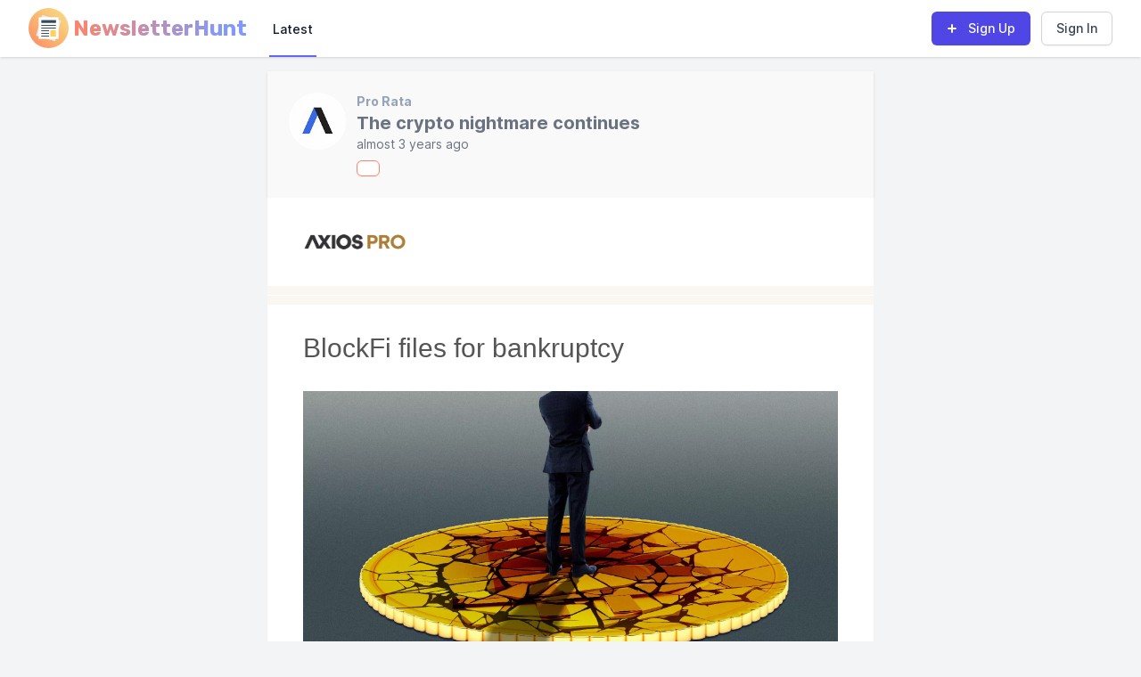

--- FILE ---
content_type: text/html; charset=utf-8
request_url: https://newsletterhunt.com/emails/23148
body_size: 62548
content:
<!DOCTYPE html>
<html class='bg-gray-100'>
  <head>
    <meta name="referrer" content="always">
    <meta name="viewport" content="width=device-width, initial-scale=1, maximum-scale=1">
    <meta name="csrf-param" content="authenticity_token" />
<meta name="csrf-token" content="SXinnl4_MJfJ7QaifbNss3EnOq04P5Mz5QuPboCdL8_hlfSYrMxeu1Kb5QwRrJS0tsHllcZ22P_PeRi_dsEd0w" />
    
    <link rel="stylesheet" href="/assets/tailwind-70b335ae002da445d24c7866cfc09fa896cf2333c0291ff49d0d3e0d70abd125.css" data-turbo-track="reload" />
<link rel="stylesheet" href="/assets/inter-font-8c3e82affb176f4bca9616b838d906343d1251adc8408efe02cf2b1e4fcf2bc4.css" data-turbo-track="reload" />

    <link rel="stylesheet" href="/assets/application-c74aa0b68c01bf2eadebe0e2f6828814a86129691a865a6bb204d8ecce7a0fa8.css" data-turbo-track="reload" />
    <script type="importmap" data-turbo-track="reload">{
  "imports": {
    "application-mcj": "/assets/mission_control/jobs/application-a91d9135f8729e1dbc5e6015d0d5787221e066e3fe5092461c1a13d5f54530cd.js",
    "@hotwired/turbo-rails": "/assets/turbo.min-4cfe7c6aaeb9120821760aa53763dff54fbc561e500da6482fc43c54c7384929.js",
    "@hotwired/stimulus": "/assets/stimulus.min-dd364f16ec9504dfb72672295637a1c8838773b01c0b441bd41008124c407894.js",
    "@hotwired/stimulus-loading": "/assets/stimulus-loading-3576ce92b149ad5d6959438c6f291e2426c86df3b874c525b30faad51b0d96b3.js",
    "application": "/assets/application-095339411d484ce8a7ac5528aa029b33ea5afce671541dc68b4ad16418a2c338.js",
    "@rails/activestorage": "/assets/activestorage.esm-b3f7f0a5ef90530b509c5e681c4b3ef5d5046851e5b70d57fdb45e32b039c883.js",
    "@rails/actioncable": "/assets/actioncable.esm-b66d83871f0a453b10ba8b4c147c2bafa655caaa5d13fa34e9bf361c1c2aedb7.js",
    "alpinejs": "https://ga.jspm.io/npm:alpinejs@3.13.2/dist/module.esm.js",
    "controllers/application": "/assets/controllers/application-368d98631bccbf2349e0d4f8269afb3fe9625118341966de054759d96ea86c7e.js",
    "controllers/form_controller": "/assets/mission_control/jobs/controllers/form_controller-d1022ddc4545c8ca0e4087d08e529ff29b19588e081445b5c13e3bc507374b78.js",
    "controllers": "/assets/controllers/index-2db729dddcc5b979110e98de4b6720f83f91a123172e87281d5a58410fc43806.js",
    "helpers/debounce_helpers": "/assets/mission_control/jobs/helpers/debounce_helpers-c757e3320255f41946f7ef9fe14786001fe14417445c13ac738d2c7d4e9c9828.js",
    "helpers": "/assets/mission_control/jobs/helpers/index-fc89d1b09e7e7f3c40dae77f32b2b963985d6fc5b95d1bcd085863af7db0ce70.js",
    "controllers/alerts_controller": "/assets/controllers/alerts_controller-2a74bb1c2bc85a5ebebbc4a0c2a4f97069d18c7ff3b820f8656fe1a749cf49a5.js",
    "controllers/bookmarks_controller": "/assets/controllers/bookmarks_controller-45f83bdc7049c99c65c7efb467bc2533da4c71be47c629cc8ca26f8e5d43a3ce.js",
    "controllers/category_subscriptions_controller": "/assets/controllers/category_subscriptions_controller-c948f30b3f49ac7f04de619101ba5de623a27e8b747fd8b6b5c5871f2e0a521b.js",
    "controllers/hello_controller": "/assets/controllers/hello_controller-549135e8e7c683a538c3d6d517339ba470fcfb79d62f738a0a089ba41851a554.js",
    "controllers/iframe_controller": "/assets/controllers/iframe_controller-f81cec1873bd6632a1efb09ab12609669fb56a062059da636050bdf66e322c88.js",
    "controllers/notification_controller": "/assets/controllers/notification_controller-82c3a2343dbb153f1f16410ec34b69f25e138e14ffaeab967c72be7b7bce17ee.js",
    "controllers/notifications_controller": "/assets/controllers/notifications_controller-3892c87ce7cd36ff0d95cad9d157b14d538b43a571f697e6a833ed4e77f9d0c0.js",
    "controllers/search_controller": "/assets/controllers/search_controller-76825e2c76c55e17fc96a0ed528d9a298156c33255a4a40df851c7e21f04f075.js",
    "controllers/subscriptions_controller": "/assets/controllers/subscriptions_controller-c5c38c140a57a3d7d9058e8d822e3f0b426261761682b409fd05be27cedf0080.js",
    "custom/companion": "/assets/custom/companion-8a4409549135e3dbe3c8c7324aadec3e7910f5bf264f3e7155e227d873622903.js",
    "custom/direct_upload": "/assets/custom/direct_upload-05d25b2ed377557b7ea25e1e5582eec1117b31d2e5b10cfc547778dd8858782b.js"
  }
}</script>
<link rel="modulepreload" href="/assets/mission_control/jobs/application-a91d9135f8729e1dbc5e6015d0d5787221e066e3fe5092461c1a13d5f54530cd.js">
<link rel="modulepreload" href="/assets/turbo.min-4cfe7c6aaeb9120821760aa53763dff54fbc561e500da6482fc43c54c7384929.js">
<link rel="modulepreload" href="/assets/stimulus.min-dd364f16ec9504dfb72672295637a1c8838773b01c0b441bd41008124c407894.js">
<link rel="modulepreload" href="/assets/stimulus-loading-3576ce92b149ad5d6959438c6f291e2426c86df3b874c525b30faad51b0d96b3.js">
<link rel="modulepreload" href="/assets/application-095339411d484ce8a7ac5528aa029b33ea5afce671541dc68b4ad16418a2c338.js">
<link rel="modulepreload" href="/assets/activestorage.esm-b3f7f0a5ef90530b509c5e681c4b3ef5d5046851e5b70d57fdb45e32b039c883.js">
<link rel="modulepreload" href="/assets/actioncable.esm-b66d83871f0a453b10ba8b4c147c2bafa655caaa5d13fa34e9bf361c1c2aedb7.js">
<link rel="modulepreload" href="https://ga.jspm.io/npm:alpinejs@3.13.2/dist/module.esm.js">
<link rel="modulepreload" href="/assets/controllers/application-368d98631bccbf2349e0d4f8269afb3fe9625118341966de054759d96ea86c7e.js">
<link rel="modulepreload" href="/assets/mission_control/jobs/controllers/form_controller-d1022ddc4545c8ca0e4087d08e529ff29b19588e081445b5c13e3bc507374b78.js">
<link rel="modulepreload" href="/assets/controllers/index-2db729dddcc5b979110e98de4b6720f83f91a123172e87281d5a58410fc43806.js">
<link rel="modulepreload" href="/assets/mission_control/jobs/helpers/debounce_helpers-c757e3320255f41946f7ef9fe14786001fe14417445c13ac738d2c7d4e9c9828.js">
<link rel="modulepreload" href="/assets/mission_control/jobs/helpers/index-fc89d1b09e7e7f3c40dae77f32b2b963985d6fc5b95d1bcd085863af7db0ce70.js">
<link rel="modulepreload" href="/assets/controllers/alerts_controller-2a74bb1c2bc85a5ebebbc4a0c2a4f97069d18c7ff3b820f8656fe1a749cf49a5.js">
<link rel="modulepreload" href="/assets/controllers/bookmarks_controller-45f83bdc7049c99c65c7efb467bc2533da4c71be47c629cc8ca26f8e5d43a3ce.js">
<link rel="modulepreload" href="/assets/controllers/category_subscriptions_controller-c948f30b3f49ac7f04de619101ba5de623a27e8b747fd8b6b5c5871f2e0a521b.js">
<link rel="modulepreload" href="/assets/controllers/hello_controller-549135e8e7c683a538c3d6d517339ba470fcfb79d62f738a0a089ba41851a554.js">
<link rel="modulepreload" href="/assets/controllers/iframe_controller-f81cec1873bd6632a1efb09ab12609669fb56a062059da636050bdf66e322c88.js">
<link rel="modulepreload" href="/assets/controllers/notification_controller-82c3a2343dbb153f1f16410ec34b69f25e138e14ffaeab967c72be7b7bce17ee.js">
<link rel="modulepreload" href="/assets/controllers/notifications_controller-3892c87ce7cd36ff0d95cad9d157b14d538b43a571f697e6a833ed4e77f9d0c0.js">
<link rel="modulepreload" href="/assets/controllers/search_controller-76825e2c76c55e17fc96a0ed528d9a298156c33255a4a40df851c7e21f04f075.js">
<link rel="modulepreload" href="/assets/controllers/subscriptions_controller-c5c38c140a57a3d7d9058e8d822e3f0b426261761682b409fd05be27cedf0080.js">
<link rel="modulepreload" href="/assets/custom/companion-8a4409549135e3dbe3c8c7324aadec3e7910f5bf264f3e7155e227d873622903.js">
<link rel="modulepreload" href="/assets/custom/direct_upload-05d25b2ed377557b7ea25e1e5582eec1117b31d2e5b10cfc547778dd8858782b.js">
<script type="module">import "application"</script>

    <title>The crypto nightmare continues | NewsletterHunt</title>

    <meta name="description" content="RSS-like feeds for all of your favorite newsletters">

    <meta property="og:title" content="The crypto nightmare continues | NewsletterHunt">
    <meta property="og:type" content="website">
    <meta property="og:url" content="https://newsletterhunt.com/emails/23148">
    <meta property="og:image" content="https://newsletterhunt.com/mstile-150x150.png">
    <meta property="og:description" content="RSS-like feeds for all of your favorite newsletters">
    <meta property="og:site_name" content="The crypto nightmare continues | NewsletterHunt">

    <meta name="twitter:card" content="summary_large_image">
    <meta name="twitter:title" content="The crypto nightmare continues | NewsletterHunt">
    <meta name="twitter:description" content="RSS-like feeds for all of your favorite newsletters">
    <meta name="twitter:image:src" content="https://newsletterhunt.com/mstile-150x150.png">

    <meta name="google-site-verification" content="ABsHE1fTusKWjTPDU9nl8Kk8_jeXoGrsSmivTCon-ZE" />

    <!-- Manifest JSON & icons -->

    <!-- Rubik font for Logo -->
    <link rel="preconnect" href="https://fonts.googleapis.com">
    <link rel="preconnect" href="https://fonts.gstatic.com" crossorigin>
    <link href="https://fonts.googleapis.com/css2?family=Rubik:wght@700&display=swap" rel="stylesheet">

    <!-- PWA -->
    <meta name="apple-mobile-web-app-capable" content="yes">
    <meta name="mobile-web-app-capable" content="yes">
    <link rel="manifest" href="/assets/manifest-9fa492f7378ea8747cb05fb522fc7272efc37f71200c959495fc9ea313af7285.json">
    <link rel="apple-touch-icon" sizes="57x57" href="/assets/icons/apple-icon-57x57-202db384bacaab4f20e3872b6dab273014be094618f1c2ca661d038fff079540.png">
<link rel="apple-touch-icon" sizes="60x60" href="/assets/icons/apple-icon-60x60-1bc5033c3e63c0fda579dd55db9fadbb7299c5067cbea3fe05428d3ed2f53bf5.png">
<link rel="apple-touch-icon" sizes="72x72" href="/assets/icons/apple-icon-72x72-964a56be0a1f0fc2a18e187799d90c915c2c8fb9dd696ad65ff8362af050ea09.png">
<link rel="apple-touch-icon" sizes="76x76" href="/assets/icons/apple-icon-76x76-0043a9ddfcacee2d66e40423c37148aab311e67deb2acf5b108f8740f60ac6de.png">
<link rel="apple-touch-icon" sizes="114x114" href="/assets/icons/apple-icon-114x114-c4794aa573b19bf15aae5e803fad2aa5100cca2d930498343f15d8997935d1cf.png">
<link rel="apple-touch-icon" sizes="120x120" href="/assets/icons/apple-icon-120x120-e53933f9cd710f265ff33b1a85d87754e0c155c626b141dd97c7b07fa8373aad.png">
<link rel="apple-touch-icon" sizes="144x144" href="/assets/icons/apple-icon-144x144-a3b70860272693ec5de73d4a3f4ee6e510967ea5949805f958b47a530cbee603.png">
<link rel="apple-touch-icon" sizes="152x152" href="/assets/icons/apple-icon-152x152-dd8f31b8b00f15a8b6d844d064df420ed6bceef718f155acfcf6bf37aa2472f4.png">
<link rel="apple-touch-icon" sizes="180x180" href="/assets/icons/apple-icon-180x180-0a51870f48f6151a9fdd9489962ca79d692b81a133e523c9574b2f04a24eaaec.png">
<link rel="icon" type="image/png" sizes="192x192" href="/assets/icons/android-icon-192x192-55584d8d3d1b8b0d81b618fc6c1725adb15f0f5f045f5245e0480bb475e587a0.png">
<link rel="icon" type="image/png" sizes="32x32" href="/assets/icons/favicon-32x32-42c7ab3494e1b3722b1a91c3a82bf19805edca67bca3c26fd3eb3ad99e76cde8.png">
<link rel="icon" type="image/png" sizes="96x96" href="/assets/icons/favicon-96x96-f51d78582861d5e0042b86978f88640ba21c7c4fb701fb3a1ea4df76b3c0cc4b.png">
<link rel="icon" type="image/png" sizes="16x16" href="/assets/icons/favicon-16x16-a1cd75365c646d55d2bea34e3091fc258836196b8798571c8f9629b1ed791a9c.png">
<meta name="msapplication-TileColor" content="#ffffff">
<meta name="msapplication-TileImage" content="/assets/icons/ms-icon-144x144-200c6fbb8a14ca7f92fbe57597f272761ba3bd6c47c2d6227fea0fddc227abe6.png">
<meta name="theme-color" content="#ffffff">

    <script>
      window.vapidPublicKey = new Uint8Array([4, 62, 228, 253, 118, 255, 201, 232, 209, 85, 70, 247, 152, 221, 197, 158, 5, 255, 175, 19, 161, 39, 197, 146, 248, 205, 226, 79, 188, 191, 181, 78, 152, 139, 74, 65, 255, 155, 187, 157, 135, 229, 13, 19, 205, 87, 67, 145, 199, 232, 123, 168, 78, 14, 105, 75, 26, 245, 46, 198, 230, 180, 108, 160, 74]);
    </script>
  </head>
  <body class="antialiased font-sans" style='height: 100vh;'>
    <div class="flex flex-col justify-between min-h-full">
      <!-- top navbar-->
      <header class='max-sm:sticky max-sm:top-0' x-data="{ isSidebarOpen: false }">
          <!-- This example requires Tailwind CSS v2.0+ -->
<nav x-data="{ isMobileOpen: false }" class="bg-white shadow">
  <div class="max-w-7xl mx-auto px-4 sm:px-6 lg:px-8">
    <div class="flex justify-between h-16">
      <div class="flex flex-grow">
        <div class="flex-shrink-0 flex items-center">
                  <a href='/' class='sm:hidden'>
            <svg width="45px" height="45px" viewBox="0 0 45 45" version="1.1" xmlns="http://www.w3.org/2000/svg" xmlns:xlink="http://www.w3.org/1999/xlink">
              <title>NewsletterHunt Logo</title>
              <defs>
                  <linearGradient x1="99.3088942%" y1="0.691105769%" x2="3.33066907e-14%" y2="100%" id="linearGradient-1">
                      <stop stop-color="#F2BB1B" stop-opacity="0.496039117" offset="0%"></stop>
                      <stop stop-color="#FD8469" offset="100%"></stop>
                  </linearGradient>
              </defs>
              <g id="Logo-mobile" stroke="none" stroke-width="1" fill="none" fill-rule="evenodd">
                  <g id="Group" fill-rule="nonzero">
                      <circle id="Oval" fill="url(#linearGradient-1)" cx="22.5" cy="22.5" r="22.5"></circle>
                      <rect id="Rectangle-path" fill="#E6E9EE" transform="translate(22.498681, 22.501273) rotate(-164.013678) translate(-22.498681, -22.501273) " x="11.3832393" y="10.3948337" width="22.2308826" height="24.2128795"></rect>
                      <rect id="Rectangle-path" fill="#FFFFFF" x="11.3839286" y="10.3928571" width="22.2321429" height="24.2142857"></rect>
                      <g transform="translate(14.267857, 13.578571)" fill="#324A5E" id="Rectangle-path">
                          <rect x="-4.37150316e-16" y="5.39464284" width="16.4642857" height="1"></rect>
                          <rect x="-4.37150316e-16" y="8.42142856" width="16.4642857" height="1"></rect>
                          <rect x="-4.37150316e-16" y="11.4482143" width="8.76785715" height="1"></rect>
                          <rect x="-4.37150316e-16" y="14.4660714" width="8.76785715" height="1"></rect>
                          <rect x="-4.37150316e-16" y="17.4928572" width="8.76785715" height="1"></rect>
                          <rect x="0.114285714" y="-6.84090198e-24" width="16.4642857" height="3.15"></rect>
                      </g>
                      <rect id="Rectangle-path" fill="#FFD05B" x="24.4821429" y="25.0267857" width="6.25000001" height="7.05357144"></rect>
                  </g>
                </g>
            </svg>

          </a>
          <a href="/" class="hidden sm:flex">
            <svg width="246px" height="64px" viewBox="0 0 246 64">
                <title>NewsletterHunt Logo</title>
                <defs>
                    <linearGradient x1="99.3088942%" y1="0.691105769%" x2="3.33066907e-14%" y2="100%" id="linearGradient-2">
                        <stop stop-color="#F2BB1B" stop-opacity="0.496039117" offset="0%"></stop>
                        <stop stop-color="#FD8469" offset="100%"></stop>
                    </linearGradient>
                    <linearGradient x1="1.94289029e-14%" y1="50%" x2="104.002082%" y2="50%" id="linearGradient-3">
                        <stop stop-color="#FD8469" offset="0%"></stop>
                        <stop stop-color="#8199FD" offset="100%"></stop>
                    </linearGradient>
                </defs>
                <g id="SE-40mm" stroke="none" stroke-width="1" fill="none" fill-rule="evenodd">
                    <g id="Group" transform="translate(0.000000, 9.000000)" fill-rule="nonzero">
                        <circle id="Oval" fill="url(#linearGradient-2)" cx="22.5" cy="22.5" r="22.5"></circle>
                        <rect id="Rectangle-path" fill="#E6E9EE" transform="translate(22.498681, 22.501273) rotate(-164.013678) translate(-22.498681, -22.501273) " x="11.3832393" y="10.3948337" width="22.2308826" height="24.2128795"></rect>
                        <rect id="Rectangle-path" fill="#FFFFFF" x="11.3839286" y="10.3928571" width="22.2321429" height="24.2142857"></rect>
                        <g transform="translate(14.267857, 13.578571)" fill="#324A5E" id="Rectangle-path">
                            <rect x="-4.37150316e-16" y="5.39464284" width="16.4642857" height="1"></rect>
                            <rect x="-4.37150316e-16" y="8.42142856" width="16.4642857" height="1"></rect>
                            <rect x="-4.37150316e-16" y="11.4482143" width="8.76785715" height="1"></rect>
                            <rect x="-4.37150316e-16" y="14.4660714" width="8.76785715" height="1"></rect>
                            <rect x="-4.37150316e-16" y="17.4928572" width="8.76785715" height="1"></rect>
                            <rect x="0.114285714" y="-6.84090198e-24" width="16.4642857" height="3.15"></rect>
                        </g>
                        <rect id="Rectangle-path" fill="#FFD05B" x="24.4821429" y="25.0267857" width="6.25" height="7.05357144"></rect>
                    </g>
                    <text id="NewsletterHunt" fill="url(#linearGradient-3)" fill-rule="nonzero" font-family="Rubik-Light_Bold, Rubik" font-size="24" font-weight="bold">
                        <tspan x="50" y="40">NewsletterHunt</tspan>
                    </text>
                </g>
            </svg>
          </a>

        </div>
        <div class="flex ml-auto items-center md:hidden">
          <!-- Mobile menu button -->
          <button @click="isMobileOpen = !isMobileOpen" type="button" class="inline-flex items-center justify-center p-2 rounded-md text-gray-400 hover:text-gray-500 hover:bg-gray-100 focus:outline-none focus:ring-2 focus:ring-inset focus:ring-indigo-500" aria-controls="mobile-menu" aria-expanded="false">
            <span class="sr-only">Open main menu</span>
            <!--
              Icon when menu is closed.

              Heroicon name: outline/menu

              Menu open: "hidden", Menu closed: "block"
            -->
            <svg class="block h-6 w-6" xmlns="http://www.w3.org/2000/svg" fill="none" viewBox="0 0 24 24" stroke-width="2" stroke="currentColor" aria-hidden="true">
              <path stroke-linecap="round" stroke-linejoin="round" d="M4 6h16M4 12h16M4 18h16" />
            </svg>
            <!--
              Icon when menu is open.

              Heroicon name: outline/x

              Menu open: "block", Menu closed: "hidden"
            -->
            <svg class="hidden h-6 w-6" xmlns="http://www.w3.org/2000/svg" fill="none" viewBox="0 0 24 24" stroke-width="2" stroke="currentColor" aria-hidden="true">
              <path stroke-linecap="round" stroke-linejoin="round" d="M6 18L18 6M6 6l12 12" />
            </svg>
          </button>
        </div>

        <div class="hidden md:ml-6 md:flex md:space-x-8">
          <!-- Current: "border-indigo-500 text-gray-900", Default: "border-transparent text-gray-500 hover:border-gray-300 hover:text-gray-700" -->
          <a class="border-indigo-500 text-gray-900 inline-flex items-center px-1 pt-1 border-b-2 text-sm font-medium" href="https://newsletterhunt.com/latest">Latest</a>
        </div>
      </div>
      <div class="items-center hidden md:flex">
          <a class="relative inline-flex items-center px-4 py-2 border border-transparent text-sm font-medium rounded-md text-white bg-indigo-600 shadow-sm hover:bg-indigo-700 focus:outline-none focus:ring-2 focus:ring-offset-2 focus:ring-indigo-500" href="/users/sign_up">
            <svg class="-ml-1 mr-2 h-5 w-5" xmlns="http://www.w3.org/2000/svg" viewBox="0 0 20 20" fill="currentColor" aria-hidden="true">
              <path fill-rule="evenodd" d="M10 5a1 1 0 011 1v3h3a1 1 0 110 2h-3v3a1 1 0 11-2 0v-3H6a1 1 0 110-2h3V6a1 1 0 011-1z" clip-rule="evenodd" />
            </svg>
            <span>Sign Up</span>
</a>          <a class="relative inline-flex ml-3 inline-flex items-center px-4 py-2 border border-gray-300 shadow-sm text-sm font-medium rounded-md text-gray-700 bg-white hover:bg-gray-50 focus:outline-none focus:ring-2 focus:ring-offset-2 focus:ring-purple-500 sm:order-0" href="/users/sign_in">Sign In</a>
      </div>
    </div>
  </div>

  <!-- Mobile menu, show/hide based on menu state. -->
  <div x-show="isMobileOpen" class="md:hidden" id="mobile-menu">
    <div class="pt-2 pb-3 space-y-1">
      <!-- Current: "bg-indigo-50 border-indigo-500 text-indigo-700", Default: "border-transparent text-gray-500 hover:bg-gray-50 hover:border-gray-300 hover:text-gray-700" -->
      <a class="border-transparent text-gray-500 hover:bg-gray-50 hover:border-gray-300 hover:text-gray-700 block pl-3 pr-4 py-2 border-l-4 text-base font-medium sm:pl-5 sm:pr-6" href="https://newsletterhunt.com/latest">Latest</a>
    </div>
    <div class="pt-4 pb-3 border-t border-gray-200">
      <div class="mt-3 space-y-1">
        <a class="block px-4 py-2 text-base font-medium text-gray-500 hover:text-gray-800 hover:bg-gray-100 sm:px-6" href="/users/sign_in">Sign In</a>
        <a class="block px-4 py-2 text-base font-medium text-gray-500 hover:text-gray-800 hover:bg-gray-100 sm:px-6" href="/users/sign_up">
          <span>Sign Up</span>
</a>      </div>
    </div>
  </div>
</nav>

      </header>
      <!-- ADMIN LINKS -->

      <!-- Main section-->
      <div class="mb-auto mt-0 sm:mt-4 pb-12 px-0 sm:px-4 lg:px-8">
        



<div class="mx-auto max-w-7xl sm:px-6 lg:px-8">
  <div data-controller='iframe' class='mx-auto bg-white' style='max-width: 680px; background-color: rgb(249, 249, 249);'>
    <div class='px-4 py-6 shadow sm:p-6'>
      <div class="flex space-x-3">
        <div class="flex-shrink-0">
          <a href="/emails/23148">
              <img style="max-height: 300px;" class="h-16 w-16 object-cover rounded-md" src="https://newsletterhunt.com/rails/active_storage/representations/redirect/eyJfcmFpbHMiOnsibWVzc2FnZSI6IkJBaHBSdz09IiwiZXhwIjpudWxsLCJwdXIiOiJibG9iX2lkIn19--634828354114ab597c0750e8dd61da0cd734c3dd/eyJfcmFpbHMiOnsibWVzc2FnZSI6IkJBaDdCem9MWm05eWJXRjBPZ2h3Ym1jNkZISmxjMmw2WlY5MGIxOXNhVzFwZEZzSGFXbHBhUT09IiwiZXhwIjpudWxsLCJwdXIiOiJ2YXJpYXRpb24ifX0=--44c54045f2e8860a1080f195f444167293ff510d/axios-icon.webp" />
</a>        </div>
        <div class="min-w-0 flex-1">
          <p class="text-sm font-bold text-slate-400">
            <a class="hover:underline" href="https://newsletterhunt.com/newsletters/pro-rata">Pro Rata</a>
          </p>
          <h2 class="text-xl font-bold text-gray-500">
            The crypto nightmare continues
          </h2>
          <p class="text-sm text-gray-500">
            <time datetime="2020-12-09T11:43:00">almost 3 years ago</time>
          </p>


          <div data-controller="bookmarks" data-entry="23148" data-entries="" class="flex mt-2">
            <button data-action="click->bookmarks#create" data-bookmarks-target="bookmark" type="button" class="inline-flex items-center rounded-md border border-brand bg-white px-3 py-2 text-sm font-bold leading-4 text-brand shadow-sm hover:bg-brand-100 focus:outline-none focus:ring-2 focus:ring-brand focus:ring-offset-2">
          </div>
        </div>
      </div>
    </div>
    <iframe id='iframeEmail' data-iframe-target='entry' data-action="load->iframe#adjustHeight resize@window->iframe#adjustHeight" seamless scrolling="no" frameborder=0 srcdoc="&lt;!DOCTYPE html PUBLIC &quot;-//W3C//DTD HTML 4.0 Transitional//EN&quot; &quot;http://www.w3.org/TR/REC-html40/loose.dtd&quot;&gt;
&lt;html&gt;
&lt;head&gt;
&lt;title&gt;&lt;/title&gt;
&lt;meta http-equiv=&quot;Content-Type&quot; content=&quot;text/html; charset=utf-8&quot;&gt;
&lt;meta name=&quot;viewport&quot; content=&quot;width=device-width,initial-scale=1&quot;&gt;
&lt;!--[if mso]&gt;&lt;xml&gt;&lt;o:OfficeDocumentSettings&gt;&lt;o:PixelsPerInch&gt;96&lt;/o:PixelsPerInch&gt;&lt;o:AllowPNG/&gt;&lt;/o:OfficeDocumentSettings&gt;&lt;/xml&gt;&lt;![endif]--&gt;&lt;!--[if !mso]&gt;&lt;!--&gt;&lt;link rel=&quot;stylesheet&quot; type=&quot;text/css&quot;&gt;
&lt;!--&lt;![endif]--&gt;&lt;style&gt;
*{box-sizing:border-box}body{margin:0;padding:0}a[x-apple-data-detectors]{color:inherit!important;text-decoration:inherit!important}#MessageViewBody a{color:inherit;text-decoration:none}p{line-height:inherit}.desktop_hide,.desktop_hide table{mso-hide:all;display:none;max-height:0;overflow:hidden}@media (max-width:700px){.fullMobileWidth,.row-content{width:100%!important}.mobile_hide{display:none}.stack .column{width:100%;display:block}.mobile_hide{min-height:0;max-height:0;max-width:0;overflow:hidden;font-size:0}.desktop_hide,.desktop_hide table{display:table!important;max-height:none!important}}
&lt;/style&gt;
&lt;/head&gt;
&lt;body&gt;
&lt;script&gt;
    window.onload = function() {
      const resizeObserver = new ResizeObserver((entries) =&gt; {
        var dims = document.body.getBoundingClientRect();
        parent.postMessage(`${dims.height}`, &#39;https://newsletterhunt.com&#39;);
      });
      resizeObserver.observe(document.body);
    }
    &lt;/script&gt;&lt;style&gt;
    .newsletterhunt-email-view-header {
      font-family: &#39;Source Sans Pro&#39;, sans-serif;
      color: #656565;
      font-size: 14px;
      line-height: 1.528571429;
      display: flex;
      text-align: left;
      background-color: rgb(249, 249, 249);
      width: 100%;
    }
    .newsletter-card-image {
      margin-top: auto;
      margin-bottom: auto;
      padding: 15px;
      box-sizing: border-box;
      display: block;
    }
    img.newsletterhunt-img-responsive {
      width: 64px !important;
      height: 64px !important;
      display: block;
      max-width: 100%;
      height: auto;
      vertical-align: middle;
      border: 0;
    }
    .newsletter-card-image {
      margin-top: auto;
      margin-bottom: auto;
      padding: 15px;
    }
    .newsletter-details {
      display: -ms-flex;
      display: -webkit-flex;
      display: flex;
      flex-direction: column;
      justify-content: space-between;
      padding: 15px;
      width: 100%;
    }
    .newsletterhunt-name {
      margin-bottom: 5px !important;
      font-weight: bold;
      color: #909FA7;
      outline: none !important;
      text-decoration: none;
      width: max-content;
    }
    .newsletterhunt-name:hover {
      color: #748690;
      text-decoration: underline;
    }
    .newsletterhunt-paragraph {
      margin-top: 0 !important;
      font-size: 18px;
      margin-bottom: 10.5px !important;
      margin-left: 0px !important;
      margin-right: 0px !important;
      font-family: &#39;Source Sans Pro&#39;, sans-serif;
      font-weight: 500;
      line-height: 1.1;
      color: rgb(101, 101, 101);
    }
    .newsletterhunt-p-span {
      text-decoration: none !important;
      outline: none !important;
      vertical-align: middle;
      font-weight: bold !important;
    }
    .newsletterhunt-btn-bookmark {
      cursor: pointer;
      color: #f532e5;
      background-color: white;
      background-image: none;
      border-color: #f532e5;
      border-radius: 3px;
      font-size: 13px;
      -webkit-appearance: button;
      outline: none !important;
      transition: all 0.1s;
      display: block;
      font-weight: 400;
      text-align: center;
      white-space: nowrap;
      vertical-align: middle;
      user-select: none;
      border: 1px solid;
      padding: 0.375rem 1rem;
      line-height: 1.528571429;
    }
    .newsletterhunt-btn-bookmarked {
      cursor: pointer;
      color: #fff;
      background-color: #f532e5;
      border-color: #f532e5;
      border-radius: 3px;
      font-size: 13px;
      -webkit-appearance: button;
      outline: none !important;
      transition: all 0.1s;
      display: block;
      font-weight: 400;
      text-align: center;
      white-space: nowrap;
      vertical-align: middle;
      user-select: none;
      border: 1px solid transparent;
      padding: 0.375rem 1rem;
      line-height: 1.528571429;
    }

    &lt;/style&gt;

&lt;div style=&quot;display:none;overflow:hidden;&quot;&gt;Read the latest reporting and analysis from Axios Pro: Deals.&lt;/div&gt;
&lt;div style=&quot;display:none;&quot;&gt;&lt;img src=&quot;https://link.axios.com/img/5c123b022a077c69f847fee9hr9t6.36m9/05954356.gif&quot; alt=&quot;&quot; border=&quot;0&quot;&gt;&lt;/div&gt;
&lt;table class=&quot;nl-container&quot; width=&quot;100%&quot; border=&quot;0&quot; cellpadding=&quot;0&quot; cellspacing=&quot;0&quot; role=&quot;presentation&quot; style=&quot;background-color:#fff;&quot;&gt;&lt;tbody&gt;&lt;tr&gt;&lt;td&gt;
&lt;table class=&quot;row row-1&quot; align=&quot;center&quot; width=&quot;100%&quot; border=&quot;0&quot; cellpadding=&quot;0&quot; cellspacing=&quot;0&quot; role=&quot;presentation&quot; style=&quot;background-color:#faf7f2;&quot;&gt;
&lt;tbody&gt;&lt;tr&gt;&lt;td&gt;&lt;table class=&quot;row-content stack&quot; align=&quot;center&quot; border=&quot;0&quot; cellpadding=&quot;0&quot; cellspacing=&quot;0&quot; role=&quot;presentation&quot; style=&quot;background-color:#fff;color:#000;width:680px;&quot; width=&quot;680&quot;&gt;&lt;tbody&gt;&lt;tr&gt;&lt;td class=&quot;column column-1&quot; width=&quot;100%&quot; style=&quot;font-weight:400;text-align:left;vertical-align:top;padding-top:0;padding-bottom:0;border-top:0;border-right:0;border-bottom:0;border-left:0;&quot;&gt;&lt;table class=&quot;image_block block-1&quot; width=&quot;100%&quot; border=&quot;0&quot; cellpadding=&quot;30&quot; cellspacing=&quot;0&quot; role=&quot;presentation&quot; style=&quot;&quot;&gt;&lt;tr&gt;&lt;td class=&quot;pad&quot;&gt;&lt;div class=&quot;alignment&quot; align=&quot;left&quot; style=&quot;line-height:10px;&quot;&gt;&lt;img src=&quot;https://media.sailthru.com/composer/images/sailthru-prod-5fx/AxiosPro_logo_clearspace.png&quot; style=&quot;display:block;height:auto;border:0;width:136px;max-width:100%;&quot; width=&quot;136&quot;&gt;&lt;/div&gt;&lt;/td&gt;&lt;/tr&gt;&lt;/table&gt;&lt;/td&gt;&lt;/tr&gt;&lt;/tbody&gt;&lt;/table&gt;&lt;/td&gt;&lt;/tr&gt;&lt;/tbody&gt;
&lt;/table&gt;
&lt;table class=&quot;row row-2&quot; align=&quot;center&quot; width=&quot;100%&quot; border=&quot;0&quot; cellpadding=&quot;0&quot; cellspacing=&quot;0&quot; role=&quot;presentation&quot; style=&quot;background-color:#faf7f2;&quot;&gt;&lt;tbody&gt;&lt;tr&gt;&lt;td&gt;&lt;table class=&quot;row-content stack&quot; align=&quot;center&quot; border=&quot;0&quot; cellpadding=&quot;0&quot; cellspacing=&quot;0&quot; role=&quot;presentation&quot; style=&quot;background-color:#fff;color:#000;width:680px;&quot; width=&quot;680&quot;&gt;&lt;tbody&gt;&lt;tr&gt;&lt;td class=&quot;column column-1&quot; width=&quot;100%&quot; style=&quot;font-weight:400;text-align:left;vertical-align:top;padding-top:0;padding-bottom:0;border-top:0;border-right:0;border-bottom:0;border-left:0;&quot;&gt;&lt;table class=&quot;divider_block block-1&quot; width=&quot;100%&quot; border=&quot;0&quot; cellpadding=&quot;0&quot; cellspacing=&quot;0&quot; role=&quot;presentation&quot; style=&quot;&quot;&gt;
&lt;tr&gt;&lt;td class=&quot;pad&quot;&gt;&lt;div class=&quot;alignment&quot; align=&quot;center&quot;&gt;&lt;table border=&quot;0&quot; cellpadding=&quot;0&quot; cellspacing=&quot;0&quot; role=&quot;presentation&quot; width=&quot;100%&quot; style=&quot;&quot;&gt;&lt;tr&gt;&lt;td class=&quot;divider_inner&quot; style=&quot;font-size:1px;line-height:1px;border-top:10px solid #faf7f2;&quot;&gt;&lt;span&gt; &lt;/span&gt;&lt;/td&gt;&lt;/tr&gt;&lt;/table&gt;&lt;/div&gt;&lt;/td&gt;&lt;/tr&gt;
&lt;/table&gt;&lt;/td&gt;&lt;/tr&gt;&lt;/tbody&gt;&lt;/table&gt;&lt;/td&gt;&lt;/tr&gt;&lt;/tbody&gt;&lt;/table&gt;
&lt;table class=&quot;row row-3&quot; align=&quot;center&quot; width=&quot;100%&quot; border=&quot;0&quot; cellpadding=&quot;0&quot; cellspacing=&quot;0&quot; role=&quot;presentation&quot; style=&quot;background-color:#faf7f2;&quot;&gt;&lt;tbody&gt;&lt;tr&gt;&lt;td&gt;&lt;table class=&quot;row-content stack&quot; align=&quot;center&quot; border=&quot;0&quot; cellpadding=&quot;0&quot; cellspacing=&quot;0&quot; role=&quot;presentation&quot; style=&quot;background-color:#fff;color:#000;width:680px;&quot; width=&quot;680&quot;&gt;&lt;tbody&gt;&lt;tr&gt;&lt;td class=&quot;column column-1&quot; width=&quot;100%&quot; style=&quot;font-weight:400;text-align:left;vertical-align:top;padding-top:0;padding-bottom:0;border-top:0;border-right:0;border-bottom:0;border-left:0;&quot;&gt;&lt;table class=&quot;divider_block block-1&quot; width=&quot;100%&quot; border=&quot;0&quot; cellpadding=&quot;0&quot; cellspacing=&quot;0&quot; role=&quot;presentation&quot; style=&quot;&quot;&gt;&lt;tr&gt;&lt;td class=&quot;pad&quot;&gt;&lt;div class=&quot;alignment&quot; align=&quot;center&quot;&gt;&lt;table border=&quot;0&quot; cellpadding=&quot;0&quot; cellspacing=&quot;0&quot; role=&quot;presentation&quot; width=&quot;100%&quot; style=&quot;&quot;&gt;&lt;tr&gt;&lt;td class=&quot;divider_inner&quot; style=&quot;font-size:1px;line-height:1px;border-top:10px solid #faf7f2;&quot;&gt;&lt;span&gt; &lt;/span&gt;&lt;/td&gt;&lt;/tr&gt;&lt;/table&gt;&lt;/div&gt;&lt;/td&gt;&lt;/tr&gt;&lt;/table&gt;&lt;/td&gt;&lt;/tr&gt;&lt;/tbody&gt;&lt;/table&gt;&lt;/td&gt;&lt;/tr&gt;&lt;/tbody&gt;&lt;/table&gt;
&lt;table class=&quot;row row-4&quot; align=&quot;center&quot; width=&quot;100%&quot; border=&quot;0&quot; cellpadding=&quot;0&quot; cellspacing=&quot;0&quot; role=&quot;presentation&quot; style=&quot;background-color:#faf7f2;&quot;&gt;&lt;tbody&gt;&lt;tr&gt;&lt;td&gt;&lt;table class=&quot;row-content stack&quot; align=&quot;center&quot; border=&quot;0&quot; cellpadding=&quot;0&quot; cellspacing=&quot;0&quot; role=&quot;presentation&quot; style=&quot;background-color:#fff;color:#000;width:680px;&quot; width=&quot;680&quot;&gt;&lt;tbody&gt;&lt;tr&gt;&lt;td class=&quot;column column-1&quot; width=&quot;100%&quot; style=&quot;font-weight:400;text-align:left;vertical-align:top;padding-top:0;padding-bottom:0;border-top:0;border-right:0;border-bottom:0;border-left:0;&quot;&gt;
&lt;table class=&quot;heading_block block-1&quot; width=&quot;100%&quot; border=&quot;0&quot; cellpadding=&quot;0&quot; cellspacing=&quot;0&quot; role=&quot;presentation&quot; style=&quot;&quot;&gt;&lt;tr&gt;&lt;td class=&quot;pad&quot; style=&quot;padding-bottom:30px;padding-left:40px;padding-right:40px;padding-top:30px;text-align:center;width:100%;&quot;&gt;&lt;h1 style=&quot;margin:0;color:#555;direction:ltr;font-family:NB International Pro , Arial , sans-serif;font-size:30px;font-weight:400;letter-spacing:normal;line-height:120%;text-align:left;margin-top:0;margin-bottom:0;&quot;&gt;
&lt;span class=&quot;tinyMce-placeholder&quot;&gt;BlockFi files for bankruptcy &lt;/span&gt;
&lt;/h1&gt;&lt;/td&gt;&lt;/tr&gt;&lt;/table&gt;
&lt;table class=&quot;image_block block-2&quot; width=&quot;100%&quot; border=&quot;0&quot; cellpadding=&quot;0&quot; cellspacing=&quot;0&quot; role=&quot;presentation&quot; style=&quot;&quot;&gt;&lt;tr&gt;&lt;td class=&quot;pad&quot; style=&quot;padding-left:40px;padding-right:40px;width:100%;&quot;&gt;&lt;div class=&quot;alignment&quot; align=&quot;center&quot; style=&quot;line-height:10px;&quot;&gt;&lt;img class=&quot;fullMobileWidth&quot; src=&quot;https://media.sailthru.com/composer/images/sailthru-prod-5fx/1668439303048.png&quot; style=&quot;display:block;height:auto;border:0;width:600px;max-width:100%;&quot; width=&quot;600&quot;&gt;&lt;/div&gt;&lt;/td&gt;&lt;/tr&gt;&lt;/table&gt;
&lt;table class=&quot;text_block block-3&quot; width=&quot;100%&quot; border=&quot;0&quot; cellpadding=&quot;0&quot; cellspacing=&quot;0&quot; role=&quot;presentation&quot; style=&quot;&quot;&gt;&lt;tr&gt;&lt;td class=&quot;pad&quot; style=&quot;padding-bottom:10px;padding-left:40px;padding-right:40px;padding-top:30px;&quot;&gt;&lt;div style=&quot;font-family:Georgia , serif;&quot;&gt;&lt;div class style=&quot;font-size:12px;color:#333335;line-height:1.5;font-family:Atiza Text , Georgia , serif;&quot;&gt;
&lt;p style=&quot;margin:0;font-size:17px;&quot;&gt;&lt;span style=&quot;font-size:17px;&quot;&gt;&lt;strong&gt;Why it matters: &lt;/strong&gt;The dominoes continue to fall in the crypto world, as a series of bad bets and a market plunge has sent a number of companies across the crypto world into turmoil.&lt;strong&gt;&lt;br&gt;&lt;br&gt;
Cryptocurrency lender BlockFi&lt;/strong&gt; has filed for Chapter 11, becoming the latest casualty of crypto contagion following the collapse of FTX.&lt;br&gt;&lt;br&gt;&lt;/span&gt;&lt;span style=&quot;font-size:17px;&quot;&gt;&lt;strong&gt;Of note:&lt;/strong&gt; Before this year&#39;s events, BlockFi had raised $1 billion in venture funding from investors like Dan Loeb, Tiger Global and Bain Capital Ventures.&lt;br&gt;&lt;/span&gt;&lt;/p&gt;
&lt;p style=&quot;margin:0;font-size:17px;&quot;&gt;&lt;span style=&quot;font-size:17px;&quot;&gt; &lt;/span&gt;&lt;/p&gt;
&lt;p style=&quot;margin:0;font-size:17px;&quot;&gt;&lt;span style=&quot;font-size:17px;&quot;&gt;In today&#39;s edition of&lt;strong&gt; Axios Pro: Fintech Deals,&lt;/strong&gt; we&#39;re diving deeper into the latest wave crashing across the crypto world, plus:&lt;/span&gt;&lt;/p&gt;
&lt;ul style=&quot;line-height:1.5;font-size:17px;&quot;&gt;
&lt;li&gt;
&lt;span style=&quot;font-size:17px;&quot;&gt;Blockfi&#39;s filing for bankruptcy&lt;/span&gt;
&lt;/li&gt;
&lt;li&gt;&lt;span style=&quot;font-size:17px;&quot;&gt;Atom Bank pushing back it&#39;s plan to IPO&lt;/span&gt;&lt;/li&gt;
&lt;li&gt;&lt;span style=&quot;font-size:17px;&quot;&gt;U.S. banks in talks to reimburse Zelle customers&lt;/span&gt;&lt;/li&gt;
&lt;li&gt;&lt;span style=&quot;font-size:17px;&quot;&gt;8 critical deals of the day&lt;/span&gt;&lt;/li&gt;
&lt;/ul&gt;
&lt;/div&gt;&lt;/div&gt;&lt;/td&gt;&lt;/tr&gt;&lt;/table&gt;
&lt;table class=&quot;button_block block-4&quot; width=&quot;100%&quot; border=&quot;0&quot; cellpadding=&quot;0&quot; cellspacing=&quot;0&quot; role=&quot;presentation&quot; style=&quot;&quot;&gt;&lt;tr&gt;&lt;td class=&quot;pad&quot; style=&quot;padding-bottom:30px;padding-left:40px;padding-right:40px;padding-top:10px;text-align:center;&quot;&gt;&lt;div class=&quot;alignment&quot; align=&quot;center&quot;&gt;
&lt;!--[if mso]&gt;&lt;v:roundrect xmlns:v=&quot;urn:schemas-microsoft-com:vml&quot; xmlns:w=&quot;urn:schemas-microsoft-com:office:word&quot; href=&quot;https://www.axios.com/pro/fintech-deals/newsletters/2022/11/28/fintech-its-blockfis-turn?utm_source=axios&amp;utm_medium=email&amp;utm_campaign=pro_deals_daily_11-28-2022&quot; style=&quot;height:46px;width:218px;v-text-anchor:middle;&quot; arcsize=&quot;9%&quot; strokeweight=&quot;1.5pt&quot; strokecolor=&quot;#000000&quot; fillcolor=&quot;#000000&quot;&gt;&lt;w:anchorlock/&gt;&lt;v:textbox inset=&quot;0px,0px,0px,0px&quot;&gt;&lt;center style=&quot;color:#ffffff; font-family:Arial, sans-serif; font-size:16px&quot;&gt;&lt;![endif]--&gt;
&lt;span style=&quot;padding-left:20px;padding-right:20px;font-size:16px;display:inline-block;letter-spacing:normal;&quot;&gt;&lt;span dir=&quot;ltr&quot; style=&quot;&quot;&gt;&lt;span style=&quot;line-height:32px;&quot; dir=&quot;ltr&quot; data-mce-style&gt;Read today&#39;s newsletter&lt;/span&gt;&lt;/span&gt;&lt;/span&gt;
&lt;!--[if mso]&gt;&lt;/center&gt;&lt;/v:textbox&gt;&lt;/v:roundrect&gt;&lt;![endif]--&gt;
&lt;/div&gt;&lt;/td&gt;&lt;/tr&gt;&lt;/table&gt;
&lt;/td&gt;&lt;/tr&gt;&lt;/tbody&gt;&lt;/table&gt;&lt;/td&gt;&lt;/tr&gt;&lt;/tbody&gt;&lt;/table&gt;
&lt;table class=&quot;row row-5&quot; align=&quot;center&quot; width=&quot;100%&quot; border=&quot;0&quot; cellpadding=&quot;0&quot; cellspacing=&quot;0&quot; role=&quot;presentation&quot; style=&quot;background-color:#faf7f2;&quot;&gt;&lt;tbody&gt;&lt;tr&gt;&lt;td&gt;&lt;table class=&quot;row-content stack&quot; align=&quot;center&quot; border=&quot;0&quot; cellpadding=&quot;0&quot; cellspacing=&quot;0&quot; role=&quot;presentation&quot; style=&quot;background-color:#fff;color:#000;width:680px;&quot; width=&quot;680&quot;&gt;&lt;tbody&gt;&lt;tr&gt;&lt;td class=&quot;column column-1&quot; width=&quot;100%&quot; style=&quot;font-weight:400;text-align:left;vertical-align:top;padding-top:0;padding-bottom:0;border-top:0;border-right:0;border-bottom:0;border-left:0;&quot;&gt;&lt;table class=&quot;divider_block block-1&quot; width=&quot;100%&quot; border=&quot;0&quot; cellpadding=&quot;0&quot; cellspacing=&quot;0&quot; role=&quot;presentation&quot; style=&quot;&quot;&gt;
&lt;tr&gt;&lt;td class=&quot;pad&quot;&gt;&lt;div class=&quot;alignment&quot; align=&quot;center&quot;&gt;&lt;table border=&quot;0&quot; cellpadding=&quot;0&quot; cellspacing=&quot;0&quot; role=&quot;presentation&quot; width=&quot;100%&quot; style=&quot;&quot;&gt;&lt;tr&gt;&lt;td class=&quot;divider_inner&quot; style=&quot;font-size:1px;line-height:1px;border-top:10px solid #faf7f2;&quot;&gt;&lt;span&gt; &lt;/span&gt;&lt;/td&gt;&lt;/tr&gt;&lt;/table&gt;&lt;/div&gt;&lt;/td&gt;&lt;/tr&gt;
&lt;/table&gt;&lt;/td&gt;&lt;/tr&gt;&lt;/tbody&gt;&lt;/table&gt;&lt;/td&gt;&lt;/tr&gt;&lt;/tbody&gt;&lt;/table&gt;
&lt;table class=&quot;row row-6&quot; align=&quot;center&quot; width=&quot;100%&quot; border=&quot;0&quot; cellpadding=&quot;0&quot; cellspacing=&quot;0&quot; role=&quot;presentation&quot; style=&quot;background-color:#faf7f2;&quot;&gt;&lt;tbody&gt;&lt;tr&gt;&lt;td&gt;&lt;table class=&quot;row-content stack&quot; align=&quot;center&quot; border=&quot;0&quot; cellpadding=&quot;0&quot; cellspacing=&quot;0&quot; role=&quot;presentation&quot; style=&quot;background-color:#fff;color:#000;width:680px;&quot; width=&quot;680&quot;&gt;&lt;tbody&gt;&lt;tr&gt;&lt;td class=&quot;column column-1&quot; width=&quot;100%&quot; style=&quot;font-weight:400;text-align:left;vertical-align:top;padding-top:0;padding-bottom:0;border-top:0;border-right:0;border-bottom:0;border-left:0;&quot;&gt;
&lt;table class=&quot;heading_block block-1&quot; width=&quot;100%&quot; border=&quot;0&quot; cellpadding=&quot;0&quot; cellspacing=&quot;0&quot; role=&quot;presentation&quot; style=&quot;&quot;&gt;&lt;tr&gt;&lt;td class=&quot;pad&quot; style=&quot;padding-bottom:10px;padding-left:40px;padding-right:40px;padding-top:30px;text-align:center;width:100%;&quot;&gt;&lt;h1 style=&quot;margin:0;color:#555;direction:ltr;font-family:NB International Pro , Arial , sans-serif;font-size:30px;font-weight:400;letter-spacing:normal;line-height:120%;text-align:left;margin-top:0;margin-bottom:0;&quot;&gt;&lt;span class=&quot;tinyMce-placeholder&quot;&gt;Catch up quick: Crypto Contagion&lt;/span&gt;&lt;/h1&gt;&lt;/td&gt;&lt;/tr&gt;&lt;/table&gt;
&lt;table class=&quot;text_block block-2&quot; width=&quot;100%&quot; border=&quot;0&quot; cellpadding=&quot;0&quot; cellspacing=&quot;0&quot; role=&quot;presentation&quot; style=&quot;&quot;&gt;&lt;tr&gt;&lt;td class=&quot;pad&quot; style=&quot;padding-bottom:10px;padding-left:40px;padding-right:40px;padding-top:10px;&quot;&gt;&lt;div style=&quot;font-family:Georgia , serif;&quot;&gt;&lt;div class style=&quot;font-size:12px;color:#333335;line-height:1.5;font-family:Atiza Text , Georgia , serif;&quot;&gt;
&lt;ul style=&quot;line-height:1.5;font-size:17px;&quot;&gt;
&lt;li&gt;
Aftershocks from the FTX fallout
&lt;/li&gt;
&lt;li&gt;Buyers beware in the current fintech climate&lt;/li&gt;
&lt;li&gt;
Crypto&#39;s Lehman Brothers moment 
&lt;/li&gt;
&lt;/ul&gt;
&lt;p style=&quot;margin:0;font-size:17px;&quot;&gt;&lt;span style=&quot;font-size:17px;&quot;&gt;&lt;strong&gt;Axios Pro&lt;/strong&gt; covers every critical trend affecting your industry, complete with granular analysis to help you better understand the forces worthy of your attention.&lt;/span&gt;&lt;/p&gt;
&lt;ul style=&quot;line-height:1.5;font-size:17px;&quot;&gt;&lt;li&gt;&lt;span style=&quot;font-size:17px;&quot;&gt;🎉 Use code &lt;strong&gt;PRO100&lt;/strong&gt; to &lt;strong&gt;get $100 off&lt;/strong&gt; when you start your free trial.&lt;/span&gt;&lt;/li&gt;&lt;/ul&gt;
&lt;/div&gt;&lt;/div&gt;&lt;/td&gt;&lt;/tr&gt;&lt;/table&gt;
&lt;table class=&quot;button_block block-3&quot; width=&quot;100%&quot; border=&quot;0&quot; cellpadding=&quot;0&quot; cellspacing=&quot;0&quot; role=&quot;presentation&quot; style=&quot;&quot;&gt;&lt;tr&gt;&lt;td class=&quot;pad&quot; style=&quot;padding-bottom:30px;padding-left:40px;padding-right:40px;padding-top:10px;text-align:center;&quot;&gt;&lt;div class=&quot;alignment&quot; align=&quot;center&quot;&gt;
&lt;!--[if mso]&gt;&lt;v:roundrect xmlns:v=&quot;urn:schemas-microsoft-com:vml&quot; xmlns:w=&quot;urn:schemas-microsoft-com:office:word&quot; href=&quot;https://www.axios.com/pro/fintech-deals/offer?utm_source=axios&amp;utm_medium=email&amp;utm_campaign=pro_deals_daily_11-28-2022&quot; style=&quot;height:46px;width:232px;v-text-anchor:middle;&quot; arcsize=&quot;9%&quot; strokeweight=&quot;1.5pt&quot; strokecolor=&quot;#000000&quot; fillcolor=&quot;#000000&quot;&gt;&lt;w:anchorlock/&gt;&lt;v:textbox inset=&quot;0px,0px,0px,0px&quot;&gt;&lt;center style=&quot;color:#ffffff; font-family:Arial, sans-serif; font-size:16px&quot;&gt;&lt;![endif]--&gt;
&lt;span style=&quot;padding-left:20px;padding-right:20px;font-size:16px;display:inline-block;letter-spacing:normal;&quot;&gt;&lt;span dir=&quot;ltr&quot; style=&quot;&quot;&gt;&lt;span style=&quot;line-height:32px;&quot; dir=&quot;ltr&quot; data-mce-style&gt;Start your 14-day free trial&lt;/span&gt;&lt;/span&gt;&lt;/span&gt;
&lt;!--[if mso]&gt;&lt;/center&gt;&lt;/v:textbox&gt;&lt;/v:roundrect&gt;&lt;![endif]--&gt;
&lt;/div&gt;&lt;/td&gt;&lt;/tr&gt;&lt;/table&gt;
&lt;/td&gt;&lt;/tr&gt;&lt;/tbody&gt;&lt;/table&gt;&lt;/td&gt;&lt;/tr&gt;&lt;/tbody&gt;&lt;/table&gt;
&lt;table class=&quot;row row-7&quot; align=&quot;center&quot; width=&quot;100%&quot; border=&quot;0&quot; cellpadding=&quot;0&quot; cellspacing=&quot;0&quot; role=&quot;presentation&quot; style=&quot;background-color:#faf7f2;&quot;&gt;&lt;tbody&gt;&lt;tr&gt;&lt;td&gt;&lt;table class=&quot;row-content stack&quot; align=&quot;center&quot; border=&quot;0&quot; cellpadding=&quot;0&quot; cellspacing=&quot;0&quot; role=&quot;presentation&quot; style=&quot;background-color:#fff;color:#000;width:680px;&quot; width=&quot;680&quot;&gt;&lt;tbody&gt;&lt;tr&gt;&lt;td class=&quot;column column-1&quot; width=&quot;100%&quot; style=&quot;font-weight:400;text-align:left;vertical-align:top;padding-top:0;padding-bottom:0;border-top:0;border-right:0;border-bottom:0;border-left:0;&quot;&gt;&lt;table class=&quot;divider_block block-1&quot; width=&quot;100%&quot; border=&quot;0&quot; cellpadding=&quot;0&quot; cellspacing=&quot;0&quot; role=&quot;presentation&quot; style=&quot;&quot;&gt;
&lt;tr&gt;&lt;td class=&quot;pad&quot;&gt;&lt;div class=&quot;alignment&quot; align=&quot;center&quot;&gt;&lt;table border=&quot;0&quot; cellpadding=&quot;0&quot; cellspacing=&quot;0&quot; role=&quot;presentation&quot; width=&quot;100%&quot; style=&quot;&quot;&gt;&lt;tr&gt;&lt;td class=&quot;divider_inner&quot; style=&quot;font-size:1px;line-height:1px;border-top:10px solid #faf7f2;&quot;&gt;&lt;span&gt; &lt;/span&gt;&lt;/td&gt;&lt;/tr&gt;&lt;/table&gt;&lt;/div&gt;&lt;/td&gt;&lt;/tr&gt;
&lt;/table&gt;&lt;/td&gt;&lt;/tr&gt;&lt;/tbody&gt;&lt;/table&gt;&lt;/td&gt;&lt;/tr&gt;&lt;/tbody&gt;&lt;/table&gt;
&lt;table class=&quot;row row-8&quot; align=&quot;center&quot; width=&quot;100%&quot; border=&quot;0&quot; cellpadding=&quot;0&quot; cellspacing=&quot;0&quot; role=&quot;presentation&quot; style=&quot;background-color:#faf7f2;&quot;&gt;&lt;tbody&gt;&lt;tr&gt;&lt;td&gt;&lt;table class=&quot;row-content stack&quot; align=&quot;center&quot; border=&quot;0&quot; cellpadding=&quot;0&quot; cellspacing=&quot;0&quot; role=&quot;presentation&quot; style=&quot;background-color:#fff;color:#000;width:680px;&quot; width=&quot;680&quot;&gt;&lt;tbody&gt;&lt;tr&gt;
&lt;td class=&quot;column column-1&quot; width=&quot;25%&quot; style=&quot;font-weight:400;text-align:left;vertical-align:top;border-top:0;border-right:0;border-bottom:0;border-left:0;&quot;&gt;
&lt;div class=&quot;spacer_block&quot; style=&quot;height:0;line-height:0;font-size:1px;&quot;&gt; &lt;/div&gt;
&lt;table class=&quot;image_block block-2 mobile_hide&quot; width=&quot;100%&quot; border=&quot;0&quot; cellpadding=&quot;0&quot; cellspacing=&quot;0&quot; role=&quot;presentation&quot; style=&quot;&quot;&gt;&lt;tr&gt;&lt;td class=&quot;pad&quot; style=&quot;padding-bottom:20px;padding-left:40px;padding-right:40px;padding-top:20px;width:100%;&quot;&gt;&lt;div class=&quot;alignment&quot; align=&quot;center&quot; style=&quot;line-height:10px;&quot;&gt;&lt;img src=&quot;https://media.sailthru.com/composer/images/sailthru-prod-5fx/AxiosPro-Paid-Light-Apex.png&quot; style=&quot;display:block;height:auto;border:0;width:90px;max-width:100%;&quot; width=&quot;90&quot;&gt;&lt;/div&gt;&lt;/td&gt;&lt;/tr&gt;&lt;/table&gt;
&lt;div class=&quot;spacer_block&quot; style=&quot;height:0;line-height:0;font-size:1px;&quot;&gt; &lt;/div&gt;
&lt;/td&gt;
&lt;td class=&quot;column column-2&quot; width=&quot;75%&quot; style=&quot;font-weight:400;text-align:left;vertical-align:top;border-top:0;border-right:0;border-bottom:0;border-left:0;&quot;&gt;
&lt;div class=&quot;spacer_block&quot; style=&quot;height:5px;line-height:5px;font-size:1px;&quot;&gt; &lt;/div&gt;
&lt;table class=&quot;divider_block mobile_hide block-2&quot; width=&quot;100%&quot; border=&quot;0&quot; cellpadding=&quot;10&quot; cellspacing=&quot;0&quot; role=&quot;presentation&quot; style=&quot;&quot;&gt;&lt;tr&gt;&lt;td class=&quot;pad&quot;&gt;&lt;div class=&quot;alignment&quot; align=&quot;center&quot;&gt;&lt;table border=&quot;0&quot; cellpadding=&quot;0&quot; cellspacing=&quot;0&quot; role=&quot;presentation&quot; width=&quot;100%&quot; style=&quot;&quot;&gt;&lt;tr&gt;&lt;td class=&quot;divider_inner&quot; style=&quot;font-size:1px;line-height:1px;border-top:1px solid #fff;&quot;&gt;&lt;span&gt; &lt;/span&gt;&lt;/td&gt;&lt;/tr&gt;&lt;/table&gt;&lt;/div&gt;&lt;/td&gt;&lt;/tr&gt;&lt;/table&gt;
&lt;table class=&quot;text_block block-3&quot; width=&quot;100%&quot; border=&quot;0&quot; cellpadding=&quot;0&quot; cellspacing=&quot;0&quot; role=&quot;presentation&quot; style=&quot;&quot;&gt;&lt;tr&gt;&lt;td class=&quot;pad&quot; style=&quot;padding-bottom:25px;padding-left:40px;padding-right:40px;padding-top:20px;&quot;&gt;&lt;div style=&quot;font-family:Georgia , serif;&quot;&gt;&lt;div class style=&quot;font-size:14px;font-family:&#39;Atiza Text&#39; , Georgia , serif;color:#555;line-height:1.2;&quot;&gt;&lt;p style=&quot;margin:0;&quot;&gt;
&lt;span style=&quot;font-size:17px;&quot;&gt;&lt;strong&gt;Need Axios Pro for your team?&lt;/strong&gt; Request information about Axios Pro corporate subscriptions.&lt;/span&gt;&lt;/p&gt;&lt;/div&gt;&lt;/div&gt;&lt;/td&gt;&lt;/tr&gt;&lt;/table&gt;
&lt;/td&gt;
&lt;/tr&gt;&lt;/tbody&gt;&lt;/table&gt;&lt;/td&gt;&lt;/tr&gt;&lt;/tbody&gt;&lt;/table&gt;
&lt;table class=&quot;row row-9&quot; align=&quot;center&quot; width=&quot;100%&quot; border=&quot;0&quot; cellpadding=&quot;0&quot; cellspacing=&quot;0&quot; role=&quot;presentation&quot; style=&quot;background-color:#faf7f2;&quot;&gt;&lt;tbody&gt;&lt;tr&gt;&lt;td&gt;&lt;table class=&quot;row-content stack&quot; align=&quot;center&quot; border=&quot;0&quot; cellpadding=&quot;0&quot; cellspacing=&quot;0&quot; role=&quot;presentation&quot; style=&quot;background-color:#fff;color:#000;width:680px;&quot; width=&quot;680&quot;&gt;&lt;tbody&gt;&lt;tr&gt;&lt;td class=&quot;column column-1&quot; width=&quot;100%&quot; style=&quot;font-weight:400;text-align:left;vertical-align:top;padding-top:0;padding-bottom:0;border-top:0;border-right:0;border-bottom:0;border-left:0;&quot;&gt;&lt;table class=&quot;divider_block block-1&quot; width=&quot;100%&quot; border=&quot;0&quot; cellpadding=&quot;0&quot; cellspacing=&quot;0&quot; role=&quot;presentation&quot; style=&quot;&quot;&gt;&lt;tr&gt;&lt;td class=&quot;pad&quot;&gt;&lt;div class=&quot;alignment&quot; align=&quot;center&quot;&gt;&lt;table border=&quot;0&quot; cellpadding=&quot;0&quot; cellspacing=&quot;0&quot; role=&quot;presentation&quot; width=&quot;100%&quot; style=&quot;&quot;&gt;&lt;tr&gt;&lt;td class=&quot;divider_inner&quot; style=&quot;font-size:1px;line-height:1px;border-top:10px solid #faf7f2;&quot;&gt;&lt;span&gt; &lt;/span&gt;&lt;/td&gt;&lt;/tr&gt;&lt;/table&gt;&lt;/div&gt;&lt;/td&gt;&lt;/tr&gt;&lt;/table&gt;&lt;/td&gt;&lt;/tr&gt;&lt;/tbody&gt;&lt;/table&gt;&lt;/td&gt;&lt;/tr&gt;&lt;/tbody&gt;&lt;/table&gt;
&lt;table class=&quot;row row-10 mobile_hide&quot; align=&quot;center&quot; width=&quot;100%&quot; border=&quot;0&quot; cellpadding=&quot;0&quot; cellspacing=&quot;0&quot; role=&quot;presentation&quot; style=&quot;background-color:#faf7f2;&quot;&gt;&lt;tbody&gt;&lt;tr&gt;&lt;td&gt;&lt;table class=&quot;row-content stack&quot; align=&quot;center&quot; border=&quot;0&quot; cellpadding=&quot;0&quot; cellspacing=&quot;0&quot; role=&quot;presentation&quot; style=&quot;background-color:#fff;color:#000;width:680px;&quot; width=&quot;680&quot;&gt;&lt;tbody&gt;&lt;tr&gt;
&lt;td class=&quot;column column-1&quot; width=&quot;25%&quot; style=&quot;font-weight:400;text-align:left;vertical-align:top;border-top:0;border-right:0;border-bottom:0;border-left:0;&quot;&gt;&lt;table class=&quot;image_block block-2&quot; width=&quot;100%&quot; border=&quot;0&quot; cellpadding=&quot;0&quot; cellspacing=&quot;0&quot; role=&quot;presentation&quot; style=&quot;&quot;&gt;&lt;tr&gt;&lt;td class=&quot;pad&quot; style=&quot;padding-bottom:45px;padding-left:5px;padding-top:35px;width:100%;padding-right:0;&quot;&gt;&lt;div class=&quot;alignment&quot; align=&quot;center&quot; style=&quot;line-height:10px;&quot;&gt;&lt;img src=&quot;https://media.sailthru.com/composer/images/sailthru-prod-5fx/AxiosPro_logo_clearspace.png&quot; style=&quot;display:block;height:auto;border:0;width:165px;max-width:100%;&quot; width=&quot;165&quot;&gt;&lt;/div&gt;&lt;/td&gt;&lt;/tr&gt;&lt;/table&gt;&lt;/td&gt;
&lt;td class=&quot;column column-2&quot; width=&quot;25%&quot; style=&quot;font-weight:400;text-align:left;vertical-align:top;border-top:0;border-right:0;border-bottom:0;border-left:0;&quot;&gt;&lt;table class=&quot;text_block block-2&quot; width=&quot;100%&quot; border=&quot;0&quot; cellpadding=&quot;0&quot; cellspacing=&quot;0&quot; role=&quot;presentation&quot; style=&quot;&quot;&gt;&lt;tr&gt;&lt;td class=&quot;pad&quot; style=&quot;padding-bottom:45px;padding-left:40px;padding-top:45px;&quot;&gt;&lt;div style=&quot;font-family:Arial , sans-serif;&quot;&gt;&lt;div class style=&quot;font-size:12px;color:#333335;line-height:1.5;font-family:NB International Pro , Arial , sans-serif;&quot;&gt;&lt;p style=&quot;margin:0;font-size:14px;&quot;&gt;&lt;span style=&quot;font-size:12px;&quot;&gt;3100 Clarendon Blvd &lt;/span&gt;&lt;br&gt;&lt;span style=&quot;font-size:12px;&quot;&gt;Suite 1300  &lt;/span&gt;&lt;br&gt;&lt;span style=&quot;font-size:12px;&quot;&gt;Arlington VA 22201&lt;/span&gt;&lt;/p&gt;&lt;/div&gt;&lt;/div&gt;&lt;/td&gt;&lt;/tr&gt;&lt;/table&gt;&lt;/td&gt;
&lt;td class=&quot;column column-3&quot; width=&quot;25%&quot; style=&quot;font-weight:400;text-align:left;vertical-align:top;border-top:0;border-right:0;border-bottom:0;border-left:0;&quot;&gt;&lt;table class=&quot;text_block block-2&quot; width=&quot;100%&quot; border=&quot;0&quot; cellpadding=&quot;0&quot; cellspacing=&quot;0&quot; role=&quot;presentation&quot; style=&quot;&quot;&gt;&lt;tr&gt;&lt;td class=&quot;pad&quot; style=&quot;padding-bottom:45px;padding-left:40px;padding-top:45px;&quot;&gt;&lt;div style=&quot;font-family:Arial , sans-serif;&quot;&gt;&lt;div class style=&quot;font-size:12px;color:#333335;line-height:1.5;font-family:NB International Pro , Arial , sans-serif;&quot;&gt;&lt;p style=&quot;margin:0;font-size:14px;&quot;&gt;&lt;span style=&quot;font-size:12px;&quot;&gt;Contact Us&lt;/span&gt;&lt;br&gt;
&lt;span style=&quot;font-size:12px;&quot;&gt;Update Preferences&lt;/span&gt;&lt;br&gt;&lt;span style=&quot;font-size:12px;&quot;&gt;Unsubscribe&lt;/span&gt;&lt;/p&gt;&lt;/div&gt;&lt;/div&gt;&lt;/td&gt;&lt;/tr&gt;&lt;/table&gt;&lt;/td&gt;
&lt;td class=&quot;column column-4&quot; width=&quot;25%&quot; style=&quot;font-weight:400;text-align:left;vertical-align:top;border-top:0;border-right:0;border-bottom:0;border-left:0;&quot;&gt;&lt;table class=&quot;text_block block-2&quot; width=&quot;100%&quot; border=&quot;0&quot; cellpadding=&quot;0&quot; cellspacing=&quot;0&quot; role=&quot;presentation&quot; style=&quot;&quot;&gt;&lt;tr&gt;&lt;td class=&quot;pad&quot; style=&quot;padding-bottom:45px;padding-left:40px;padding-right:40px;padding-top:45px;&quot;&gt;&lt;div style=&quot;font-family:Arial , sans-serif;&quot;&gt;&lt;div class style=&quot;font-size:12px;color:#333335;line-height:1.5;font-family:NB International Pro , Arial , sans-serif;&quot;&gt;
&lt;p style=&quot;margin:0;font-size:12px;&quot;&gt;&lt;span style=&quot;font-size:12px;&quot;&gt;LinkedIn&lt;/span&gt;&lt;/p&gt;
&lt;p style=&quot;margin:0;font-size:12px;&quot;&gt;
&lt;span style=&quot;font-size:12px;&quot;&gt;Facebook&lt;/span&gt;&lt;br&gt;&lt;span style=&quot;font-size:12px;&quot;&gt;Twitter&lt;/span&gt;&lt;br&gt;
&lt;span style=&quot;font-size:12px;&quot;&gt;Instagram&lt;/span&gt;&lt;/p&gt;
&lt;/div&gt;&lt;/div&gt;&lt;/td&gt;&lt;/tr&gt;&lt;/table&gt;&lt;/td&gt;
&lt;/tr&gt;&lt;/tbody&gt;&lt;/table&gt;&lt;/td&gt;&lt;/tr&gt;&lt;/tbody&gt;&lt;/table&gt;
&lt;table class=&quot;row row-11 desktop_hide&quot; align=&quot;center&quot; width=&quot;100%&quot; border=&quot;0&quot; cellpadding=&quot;0&quot; cellspacing=&quot;0&quot; role=&quot;presentation&quot; style=&quot;display:none;overflow:hidden;background-color:#faf7f2;&quot;&gt;&lt;tbody&gt;&lt;tr&gt;&lt;td&gt;&lt;table class=&quot;row-content&quot; align=&quot;center&quot; border=&quot;0&quot; cellpadding=&quot;0&quot; cellspacing=&quot;0&quot; role=&quot;presentation&quot; style=&quot;display:none;overflow:hidden;background-color:#fff;color:#000;width:680px;&quot; width=&quot;680&quot;&gt;&lt;tbody&gt;&lt;tr&gt;
&lt;td class=&quot;column column-1&quot; width=&quot;25%&quot; style=&quot;font-weight:400;text-align:left;padding-left:20px;padding-right:20px;vertical-align:top;border-top:0;border-right:0;border-bottom:0;border-left:0;&quot;&gt;&lt;table class=&quot;image_block block-2&quot; width=&quot;100%&quot; border=&quot;0&quot; cellpadding=&quot;0&quot; cellspacing=&quot;0&quot; role=&quot;presentation&quot; style=&quot;display:none;overflow:hidden;&quot;&gt;&lt;tr&gt;&lt;td class=&quot;pad&quot; style=&quot;padding-top:20px;width:100%;padding-right:0;padding-left:0;&quot;&gt;&lt;div class=&quot;alignment&quot; align=&quot;center&quot; style=&quot;line-height:10px;&quot;&gt;&lt;img src=&quot;https://media.sailthru.com/composer/images/sailthru-prod-5fx/AxiosPro_logo_clearspace.png&quot; style=&quot;display:block;height:auto;border:0;width:130px;max-width:100%;&quot; width=&quot;130&quot;&gt;&lt;/div&gt;&lt;/td&gt;&lt;/tr&gt;&lt;/table&gt;&lt;/td&gt;
&lt;td class=&quot;column column-2&quot; width=&quot;25%&quot; style=&quot;font-weight:400;text-align:left;vertical-align:top;border-top:0;border-right:0;border-bottom:0;border-left:0;&quot;&gt;&lt;table class=&quot;text_block block-2&quot; width=&quot;100%&quot; border=&quot;0&quot; cellpadding=&quot;0&quot; cellspacing=&quot;0&quot; role=&quot;presentation&quot; style=&quot;display:none;overflow:hidden;&quot;&gt;&lt;tr&gt;&lt;td class=&quot;pad&quot; style=&quot;padding-bottom:20px;padding-left:20px;padding-top:20px;&quot;&gt;&lt;div style=&quot;font-family:Arial , sans-serif;&quot;&gt;&lt;div class style=&quot;font-size:12px;color:#333335;line-height:1.5;font-family:NB International Pro , Arial , sans-serif;&quot;&gt;&lt;p style=&quot;margin:0;font-size:14px;&quot;&gt;&lt;span style=&quot;font-size:12px;&quot;&gt;3100 Clarendon Blvd &lt;/span&gt;&lt;br&gt;&lt;span style=&quot;font-size:12px;&quot;&gt;Suite 1300&lt;/span&gt;&lt;br&gt;&lt;span style=&quot;font-size:12px;&quot;&gt;Arlington VA 22201&lt;/span&gt;&lt;/p&gt;&lt;/div&gt;&lt;/div&gt;&lt;/td&gt;&lt;/tr&gt;&lt;/table&gt;&lt;/td&gt;
&lt;td class=&quot;column column-3&quot; width=&quot;25%&quot; style=&quot;font-weight:400;text-align:left;vertical-align:top;border-top:0;border-right:0;border-bottom:0;border-left:0;&quot;&gt;&lt;table class=&quot;text_block block-2&quot; width=&quot;100%&quot; border=&quot;0&quot; cellpadding=&quot;0&quot; cellspacing=&quot;0&quot; role=&quot;presentation&quot; style=&quot;display:none;overflow:hidden;&quot;&gt;&lt;tr&gt;&lt;td class=&quot;pad&quot; style=&quot;padding-bottom:20px;padding-left:20px;padding-top:20px;&quot;&gt;&lt;div style=&quot;font-family:Arial , sans-serif;&quot;&gt;&lt;div class style=&quot;font-size:12px;color:#333335;line-height:1.5;font-family:NB International Pro , Arial , sans-serif;&quot;&gt;&lt;p style=&quot;margin:0;font-size:14px;&quot;&gt;&lt;span style=&quot;font-size:12px;&quot;&gt;Contact Us&lt;/span&gt;&lt;br&gt;&lt;span style=&quot;font-size:12px;&quot;&gt;Update Preferences&lt;/span&gt;&lt;br&gt;
&lt;span style=&quot;font-size:12px;&quot;&gt;Unsubscribe&lt;/span&gt;&lt;/p&gt;&lt;/div&gt;&lt;/div&gt;&lt;/td&gt;&lt;/tr&gt;&lt;/table&gt;&lt;/td&gt;
&lt;td class=&quot;column column-4&quot; width=&quot;25%&quot; style=&quot;font-weight:400;text-align:left;vertical-align:top;border-top:0;border-right:0;border-bottom:0;border-left:0;&quot;&gt;&lt;table class=&quot;text_block block-2&quot; width=&quot;100%&quot; border=&quot;0&quot; cellpadding=&quot;0&quot; cellspacing=&quot;0&quot; role=&quot;presentation&quot; style=&quot;display:none;overflow:hidden;&quot;&gt;&lt;tr&gt;&lt;td class=&quot;pad&quot; style=&quot;padding-bottom:20px;padding-left:20px;padding-top:20px;&quot;&gt;&lt;div style=&quot;font-family:Arial , sans-serif;&quot;&gt;&lt;div class style=&quot;font-size:12px;color:#333335;line-height:1.5;font-family:NB International Pro , Arial , sans-serif;&quot;&gt;
&lt;p style=&quot;margin:0;font-size:14px;&quot;&gt;
&lt;span style=&quot;font-size:12px;&quot;&gt;LinkedIn&lt;/span&gt;&lt;/p&gt;
&lt;p style=&quot;margin:0;font-size:14px;&quot;&gt;&lt;span style=&quot;font-size:12px;&quot;&gt;Facebook&lt;/span&gt;&lt;br&gt;
&lt;span style=&quot;font-size:12px;&quot;&gt;Twitter&lt;/span&gt;&lt;br&gt;&lt;span style=&quot;font-size:12px;&quot;&gt;Instagram&lt;/span&gt;&lt;/p&gt;
&lt;/div&gt;&lt;/div&gt;&lt;/td&gt;&lt;/tr&gt;&lt;/table&gt;&lt;/td&gt;
&lt;/tr&gt;&lt;/tbody&gt;&lt;/table&gt;&lt;/td&gt;&lt;/tr&gt;&lt;/tbody&gt;&lt;/table&gt;
&lt;/td&gt;&lt;/tr&gt;&lt;/tbody&gt;&lt;/table&gt;
&lt;!-- End --&gt;
&lt;/body&gt;
&lt;/html&gt;
" style="width: 100%; max-width: 680px; height: 100%;" class="mx-auto"></iframe>
  </div>
</div>

      </div>
      <!-- Page footer-->
      <footer class='bg-white'>
          <div class="mx-auto max-w-7xl py-8 px-4 sm:px-6 md:flex md:items-center md:justify-between lg:px-8">
    <div class="mt-8 md:order-1 md:mt-0">
      <p class="text-center text-base text-gray-400">&copy; 2023 - NewsletterHunt</p>
    </div>
  </div>

      </footer>
    </div>
  </body>
</html>


--- FILE ---
content_type: text/css
request_url: https://newsletterhunt.com/assets/application-c74aa0b68c01bf2eadebe0e2f6828814a86129691a865a6bb204d8ecce7a0fa8.css
body_size: -201
content:
@tailwind base;
@tailwind components;
@tailwind utilities;

/*

@layer components {
  .btn-primary {
    @apply py-2 px-4 bg-blue-200;
  }
}

*/
.emailFrame {
  width: 100%;
  height: calc(100vh - 121px);
}

#iframeEmail{
  min-height: calc(100vh - 132px);
  background-color: white;
}
/*
 * This is a manifest file that'll be compiled into application.css, which will include all the files
 * listed below.
 *
 * Any CSS (and SCSS, if configured) file within this directory, lib/assets/stylesheets, or any plugin's
 * vendor/assets/stylesheets directory can be referenced here using a relative path.
 *
 * You're free to add application-wide styles to this file and they'll appear at the bottom of the
 * compiled file so the styles you add here take precedence over styles defined in any other CSS
 * files in this directory. Styles in this file should be added after the last require_* statement.
 * It is generally better to create a new file per style scope.
 *


 */
 


--- FILE ---
content_type: text/javascript
request_url: https://newsletterhunt.com/assets/controllers/bookmarks_controller-45f83bdc7049c99c65c7efb467bc2533da4c71be47c629cc8ca26f8e5d43a3ce.js
body_size: 103
content:
import { Controller } from "@hotwired/stimulus"

export default class extends Controller {
  static targets = [ "bookmark" ]

  initialize() {
    this.entries = this.element.dataset.entries
    this.entry = this.element.dataset.entry
    this.subscribed = this.entries.includes(this.entry)
    this.showBookmark()
  }

  create(e) {
    this.subscribed = !this.subscribed
    this.showBookmark()
    this.sendCreateBookmarkRequest(e)
  }

  sendCreateBookmarkRequest(e) {
    e.preventDefault();
    const data = {
      bookmark: {
        entry_id: this.entry
      }
    }
    fetch('/bookmarks', {
      method: 'POST',
      headers: {
        'Content-Type': 'application/json',
      },
      body: JSON.stringify(data),
    })
    .then((response) => response.json())
    .then((data) => {
      console.log('Success:', data);
    })
    .catch((error) => {
      console.error('Error:', error);
    });
  }

  showBookmark() {
    const bookmarkBtn = this.bookmarkTarget
    if (this.subscribed) {
      bookmarkBtn.disabled = true;
      bookmarkBtn.className = "disabled inline-flex items-center rounded-md border border-brand bg-white px-3 py-2 text-sm font-bold leading-4 text-brand shadow-sm";
      bookmarkBtn.innerHTML = `
        <svg class="-ml-1 mr-0.5 h-5 w-5 fill-brand"><path d="M5 4a2 2 0 0 1 2-2h6a2 2 0 0 1 2 2v14l-5-2.5L5 18V4Z"></path></svg>
        <span>Bookmarked</span>
      `
    } else {
      bookmarkBtn.className = "inline-flex items-center rounded-md border border-brand bg-white px-3 py-2 text-sm font-bold leading-4 text-brand shadow-sm hover:bg-brand-100";
      bookmarkBtn.innerHTML = `
        <svg fill="none" viewBox="0 0 24 24" stroke-width="1.5" stroke="currentColor" class="-ml-1 mr-0.5 h-5 w-5 fill-none text-brand">
          <path stroke-linecap="round" stroke-linejoin="round" d="M17.593 3.322c1.1.128 1.907 1.077 1.907 2.185V21L12 17.25 4.5 21V5.507c0-1.108.806-2.057 1.907-2.185a48.507 48.507 0 0111.186 0z" />
        </svg>

        <span>Bookmark</span>
      `
    }
  }
};


--- FILE ---
content_type: text/javascript
request_url: https://newsletterhunt.com/assets/mission_control/jobs/helpers/index-fc89d1b09e7e7f3c40dae77f32b2b963985d6fc5b95d1bcd085863af7db0ce70.js
body_size: -704
content:
export * from "helpers/debounce_helpers";


--- FILE ---
content_type: text/javascript
request_url: https://newsletterhunt.com/assets/controllers/notification_controller-82c3a2343dbb153f1f16410ec34b69f25e138e14ffaeab967c72be7b7bce17ee.js
body_size: -410
content:
import { Controller } from "@hotwired/stimulus"

export default class extends Controller {
  static targets = [ "circle" ]

  sendDeleteRequest() {
    fetch(`/notifications/${this.element.dataset.notification}`, {
      method: 'DELETE',
      headers: {
        'Content-Type': 'application/json',
      },
    })
    .then((response) => response.json())
    .then((data) => {
      console.log('Success:', data);
    })
    .catch((error) => {
      console.error('Error:', error);
    });
  }


  mark_read() {
    this.sendDeleteRequest();
    this.circleTarget.classList.remove('bg-brand')
    this.circleTarget.classList.remove('hover:bg-brand-200')
    this.circleTarget.disabled = true
  }
};


--- FILE ---
content_type: text/javascript
request_url: https://newsletterhunt.com/assets/custom/companion-8a4409549135e3dbe3c8c7324aadec3e7910f5bf264f3e7155e227d873622903.js
body_size: -524
content:
if ('serviceWorker' in navigator) {
  window.addEventListener('load', function() {
    navigator.serviceWorker.register("/service-worker.js", { scope: "/" })
    .then(() => navigator.serviceWorker.ready)
    .then((registration) => {
      if ("SyncManager" in window) {
        registration.sync.register("sync-forms");
      }
    }).then(() => console.log("[Companion]", "Service worker registered!"));
  });
};


--- FILE ---
content_type: text/javascript
request_url: https://newsletterhunt.com/assets/mission_control/jobs/helpers/debounce_helpers-c757e3320255f41946f7ef9fe14786001fe14417445c13ac738d2c7d4e9c9828.js
body_size: -633
content:
export function debounce(fn, delay = 10) {
  let timeoutId = null

  return (...args) => {
    const callback = () => fn.apply(this, args)
    clearTimeout(timeoutId)
    timeoutId = setTimeout(callback, delay)
  }
};


--- FILE ---
content_type: text/javascript
request_url: https://newsletterhunt.com/assets/mission_control/jobs/controllers/form_controller-d1022ddc4545c8ca0e4087d08e529ff29b19588e081445b5c13e3bc507374b78.js
body_size: -521
content:
import { Controller } from "@hotwired/stimulus"
import { debounce } from "helpers"

export default class extends Controller {
  static values = {
    debounceTimeout: { type: Number, default: 300 }
  }

  initialize() {
    this.debouncedSubmit = debounce(this.debouncedSubmit.bind(this), this.debounceTimeoutValue)
  }

  submit(event) {
    const form = event.target.form || event.target.closest("form")
    if (form) form.requestSubmit()
  }

  debouncedSubmit(event) {
    this.submit(event)
  }
};


--- FILE ---
content_type: text/javascript
request_url: https://newsletterhunt.com/assets/application-095339411d484ce8a7ac5528aa029b33ea5afce671541dc68b4ad16418a2c338.js
body_size: -603
content:
import "custom/companion"

import "@hotwired/turbo-rails"
import "controllers"
import * as ActiveStorage from "@rails/activestorage"
import Alpine from 'alpinejs'
import 'custom/direct_upload'

ActiveStorage.start()

window.Alpine = Alpine
Alpine.start();


--- FILE ---
content_type: text/javascript
request_url: https://newsletterhunt.com/assets/controllers/category_subscriptions_controller-c948f30b3f49ac7f04de619101ba5de623a27e8b747fd8b6b5c5871f2e0a521b.js
body_size: 101
content:
import { Controller } from "@hotwired/stimulus"

export default class extends Controller {
  static targets = [ "follow" ]

  initialize() {
    this.subscriptions = this.element.dataset.subscriptions
    this.category = this.element.dataset.category
    this.subscribed = this.subscriptions.includes(this.category)
    this.showCurrentSubscriptionStatus()
  }

  toggle(e) {
    this.subscribed = !this.subscribed
    this.showCurrentSubscriptionStatus();
    if (this.subscribed) {
      this.sendSubscribeRequest(e);
    } else {
      this.sendUnSubscribeRequest(e);
    }
  }

  sendUnSubscribeRequest(e) {
    e.preventDefault();
    const data = {
      subscription: {
        subscribable_id: this.category,
        subscribable_type: "Category",
      }
    }
    fetch('/unsubscribe', {
      method: 'DELETE',
      headers: {
        'Content-Type': 'application/json',
      },
      body: JSON.stringify(data),
    })
    .then((response) => response.json())
    .then((data) => {
      console.log('Success:', data);
    })
    .catch((error) => {
      console.error('Error:', error);
    });
  }

  sendSubscribeRequest(e) {
    e.preventDefault();
    const data = {
      subscription: {
        subscribable_id: this.category,
        subscribable_type: "Category",
      }
    }
    fetch('/subscriptions', {
      method: 'POST',
      headers: {
        'Content-Type': 'application/json',
      },
      body: JSON.stringify(data),
    })
    .then((response) => response.json())
    .then((data) => {
      console.log('Success:', data);
    })
    .catch((error) => {
      console.error('Error:', error);
    });
  }

  showCurrentSubscriptionStatus() {
    const followBtn = this.followTarget
    if (this.subscribed) {
      followBtn.className = "inline-flex items-center rounded-md border border-gray-300 bg-white px-2 py-1 text-sm font-medium text-gray-700 hover:bg-gray-50";
      followBtn.innerHTML = '<span class="italic">Following</span>'
    } else {
      followBtn.className = "inline-flex items-center rounded-md bg-rose-100 px-2 py-1 text-sm font-medium text-rose-700 hover:bg-rose-200";
      followBtn.innerHTML = `
        <svg class="-ml-1 mr-0.5 h-5 w-5 text-rose-400" xmlns="http://www.w3.org/2000/svg" viewBox="0 0 20 20" fill="currentColor" aria-hidden="true">
          <path d="M10.75 4.75a.75.75 0 00-1.5 0v4.5h-4.5a.75.75 0 000 1.5h4.5v4.5a.75.75 0 001.5 0v-4.5h4.5a.75.75 0 000-1.5h-4.5v-4.5z" />
        </svg>
        <span>Follow</span>
      `
    }
  }
};


--- FILE ---
content_type: text/javascript; charset=utf-8
request_url: https://ga.jspm.io/npm:alpinejs@3.13.2/dist/module.esm.js
body_size: 15077
content:
var e=false;var t=false;var r=[];var n=-1;function scheduler(e){queueJob(e)}function queueJob(e){r.includes(e)||r.push(e);queueFlush()}function dequeueJob(e){let t=r.indexOf(e);-1!==t&&t>n&&r.splice(t,1)}function queueFlush(){if(!t&&!e){e=true;queueMicrotask(flushJobs)}}function flushJobs(){e=false;t=true;for(let e=0;e<r.length;e++){r[e]();n=e}r.length=0;n=-1;t=false}var i;var a;var o;var s;var l=true;function disableEffectScheduling(e){l=false;e();l=true}function setReactivityEngine(e){i=e.reactive;o=e.release;a=t=>e.effect(t,{scheduler:e=>{l?scheduler(e):e()}});s=e.raw}function overrideEffect(e){a=e}function elementBoundEffect(e){let cleanup2=()=>{};let wrappedEffect=t=>{let r=a(t);if(!e._x_effects){e._x_effects=new Set;e._x_runEffects=()=>{e._x_effects.forEach((e=>e()))}}e._x_effects.add(r);cleanup2=()=>{if(void 0!==r){e._x_effects.delete(r);o(r)}};return r};return[wrappedEffect,()=>{cleanup2()}]}function dispatch(e,t,r={}){e.dispatchEvent(new CustomEvent(t,{detail:r,bubbles:true,composed:true,cancelable:true}))}function walk(e,t){if("function"===typeof ShadowRoot&&e instanceof ShadowRoot){Array.from(e.children).forEach((e=>walk(e,t)));return}let r=false;t(e,(()=>r=true));if(r)return;let n=e.firstElementChild;while(n){walk(n,t,false);n=n.nextElementSibling}}function warn(e,...t){console.warn(`Alpine Warning: ${e}`,...t)}var c=false;function start(){c&&warn("Alpine has already been initialized on this page. Calling Alpine.start() more than once can cause problems.");c=true;document.body||warn("Unable to initialize. Trying to load Alpine before `<body>` is available. Did you forget to add `defer` in Alpine's `<script>` tag?");dispatch(document,"alpine:init");dispatch(document,"alpine:initializing");startObservingMutations();onElAdded((e=>initTree(e,walk)));onElRemoved((e=>destroyTree(e)));onAttributesAdded(((e,t)=>{directives(e,t).forEach((e=>e()))}));let outNestedComponents=e=>!closestRoot(e.parentElement,true);Array.from(document.querySelectorAll(allSelectors())).filter(outNestedComponents).forEach((e=>{initTree(e)}));dispatch(document,"alpine:initialized")}var u=[];var f=[];function rootSelectors(){return u.map((e=>e()))}function allSelectors(){return u.concat(f).map((e=>e()))}function addRootSelector(e){u.push(e)}function addInitSelector(e){f.push(e)}function closestRoot(e,t=false){return findClosest(e,(e=>{const r=t?allSelectors():rootSelectors();if(r.some((t=>e.matches(t))))return true}))}function findClosest(e,t){if(e){if(t(e))return e;e._x_teleportBack&&(e=e._x_teleportBack);if(e.parentElement)return findClosest(e.parentElement,t)}}function isRoot(e){return rootSelectors().some((t=>e.matches(t)))}var d=[];function interceptInit(e){d.push(e)}function initTree(e,t=walk,r=(()=>{})){deferHandlingDirectives((()=>{t(e,((e,t)=>{r(e,t);d.forEach((r=>r(e,t)));directives(e,e.attributes).forEach((e=>e()));e._x_ignore&&t()}))}))}function destroyTree(e){walk(e,(e=>{cleanupAttributes(e);cleanupElement(e)}))}var p=[];var _=[];var g=[];function onElAdded(e){g.push(e)}function onElRemoved(e,t){if("function"===typeof t){e._x_cleanups||(e._x_cleanups=[]);e._x_cleanups.push(t)}else{t=e;_.push(t)}}function onAttributesAdded(e){p.push(e)}function onAttributeRemoved(e,t,r){e._x_attributeCleanups||(e._x_attributeCleanups={});e._x_attributeCleanups[t]||(e._x_attributeCleanups[t]=[]);e._x_attributeCleanups[t].push(r)}function cleanupAttributes(e,t){e._x_attributeCleanups&&Object.entries(e._x_attributeCleanups).forEach((([r,n])=>{if(void 0===t||t.includes(r)){n.forEach((e=>e()));delete e._x_attributeCleanups[r]}}))}function cleanupElement(e){if(e._x_cleanups)while(e._x_cleanups.length)e._x_cleanups.pop()()}var m=new MutationObserver(onMutate);var v=false;function startObservingMutations(){m.observe(document,{subtree:true,childList:true,attributes:true,attributeOldValue:true});v=true}function stopObservingMutations(){flushObserver();m.disconnect();v=false}var h=[];var y=false;function flushObserver(){h=h.concat(m.takeRecords());if(h.length&&!y){y=true;queueMicrotask((()=>{processRecordQueue();y=false}))}}function processRecordQueue(){onMutate(h);h.length=0}function mutateDom(e){if(!v)return e();stopObservingMutations();let t=e();startObservingMutations();return t}var x=false;var b=[];function deferMutations(){x=true}function flushAndStopDeferringMutations(){x=false;onMutate(b);b=[]}function onMutate(e){if(x){b=b.concat(e);return}let t=[];let r=[];let n=new Map;let i=new Map;for(let a=0;a<e.length;a++)if(!e[a].target._x_ignoreMutationObserver){if("childList"===e[a].type){e[a].addedNodes.forEach((e=>1===e.nodeType&&t.push(e)));e[a].removedNodes.forEach((e=>1===e.nodeType&&r.push(e)))}if("attributes"===e[a].type){let t=e[a].target;let r=e[a].attributeName;let o=e[a].oldValue;let add2=()=>{n.has(t)||n.set(t,[]);n.get(t).push({name:r,value:t.getAttribute(r)})};let remove=()=>{i.has(t)||i.set(t,[]);i.get(t).push(r)};if(t.hasAttribute(r)&&null===o)add2();else if(t.hasAttribute(r)){remove();add2()}else remove()}}i.forEach(((e,t)=>{cleanupAttributes(t,e)}));n.forEach(((e,t)=>{p.forEach((r=>r(t,e)))}));for(let e of r)if(!t.includes(e)){_.forEach((t=>t(e)));destroyTree(e)}t.forEach((e=>{e._x_ignoreSelf=true;e._x_ignore=true}));for(let e of t)if(!r.includes(e)&&e.isConnected){delete e._x_ignoreSelf;delete e._x_ignore;g.forEach((t=>t(e)));e._x_ignore=true;e._x_ignoreSelf=true}t.forEach((e=>{delete e._x_ignoreSelf;delete e._x_ignore}));t=null;r=null;n=null;i=null}function scope(e){return mergeProxies(closestDataStack(e))}function addScopeToNode(e,t,r){e._x_dataStack=[t,...closestDataStack(r||e)];return()=>{e._x_dataStack=e._x_dataStack.filter((e=>e!==t))}}function closestDataStack(e){return e._x_dataStack?e._x_dataStack:"function"===typeof ShadowRoot&&e instanceof ShadowRoot?closestDataStack(e.host):e.parentNode?closestDataStack(e.parentNode):[]}function mergeProxies(e){return new Proxy({objects:e},w)}var w={ownKeys({objects:e}){return Array.from(new Set(e.flatMap((e=>Object.keys(e)))))},has({objects:e},t){return t!=Symbol.unscopables&&e.some((e=>Object.prototype.hasOwnProperty.call(e,t)))},get({objects:e},t,r){return"toJSON"==t?collapseProxies:Reflect.get(e.find((e=>Object.prototype.hasOwnProperty.call(e,t)))||{},t,r)},set({objects:e},t,r,n){const i=e.find((e=>Object.prototype.hasOwnProperty.call(e,t)))||e[e.length-1];const a=Object.getOwnPropertyDescriptor(i,t);return a?.set&&a?.get?Reflect.set(i,t,r,n):Reflect.set(i,t,r)}};function collapseProxies(){let e=Reflect.ownKeys(this);return e.reduce(((e,t)=>{e[t]=Reflect.get(this,t);return e}),{})}function initInterceptors2(e){let isObject2=e=>"object"===typeof e&&!Array.isArray(e)&&null!==e;let recurse=(t,r="")=>{Object.entries(Object.getOwnPropertyDescriptors(t)).forEach((([n,{value:i,enumerable:a}])=>{if(false===a||void 0===i)return;let o=""===r?n:`${r}.${n}`;"object"===typeof i&&null!==i&&i._x_interceptor?t[n]=i.initialize(e,o,n):!isObject2(i)||i===t||i instanceof Element||recurse(i,o)}))};return recurse(e)}function interceptor(e,t=(()=>{})){let r={initialValue:void 0,_x_interceptor:true,initialize(t,r,n){return e(this.initialValue,(()=>get(t,r)),(e=>set(t,r,e)),r,n)}};t(r);return e=>{if("object"===typeof e&&null!==e&&e._x_interceptor){let t=r.initialize.bind(r);r.initialize=(n,i,a)=>{let o=e.initialize(n,i,a);r.initialValue=o;return t(n,i,a)}}else r.initialValue=e;return r}}function get(e,t){return t.split(".").reduce(((e,t)=>e[t]),e)}function set(e,t,r){"string"===typeof t&&(t=t.split("."));if(1!==t.length){if(0===t.length)throw error;if(e[t[0]])return set(e[t[0]],t.slice(1),r);e[t[0]]={};return set(e[t[0]],t.slice(1),r)}e[t[0]]=r}var E={};function magic(e,t){E[e]=t}function injectMagics(e,t){Object.entries(E).forEach((([r,n])=>{let i=null;function getUtilities(){if(i)return i;{let[e,r]=getElementBoundUtilities(t);i={interceptor:interceptor,...e};onElRemoved(t,r);return i}}Object.defineProperty(e,`$${r}`,{get(){return n(t,getUtilities())},enumerable:false})}));return e}function tryCatch(e,t,r,...n){try{return r(...n)}catch(r){handleError(r,e,t)}}function handleError(e,t,r){Object.assign(e,{el:t,expression:r});console.warn(`Alpine Expression Error: ${e.message}\n\n${r?'Expression: "'+r+'"\n\n':""}`,t);setTimeout((()=>{throw e}),0)}var S=true;function dontAutoEvaluateFunctions(e){let t=S;S=false;let r=e();S=t;return r}function evaluate(e,t,r={}){let n;evaluateLater(e,t)((e=>n=e),r);return n}function evaluateLater(...e){return k(...e)}var k=normalEvaluator;function setEvaluator(e){k=e}function normalEvaluator(e,t){let r={};injectMagics(r,e);let n=[r,...closestDataStack(e)];let i="function"===typeof t?generateEvaluatorFromFunction(n,t):generateEvaluatorFromString(n,t,e);return tryCatch.bind(null,e,t,i)}function generateEvaluatorFromFunction(e,t){return(r=(()=>{}),{scope:n={},params:i=[]}={})=>{let a=t.apply(mergeProxies([n,...e]),i);runIfTypeOfFunction(r,a)}}var A={};function generateFunctionFromString(e,t){if(A[e])return A[e];let r=Object.getPrototypeOf((async function(){})).constructor;let n=/^[\n\s]*if.*\(.*\)/.test(e.trim())||/^(let|const)\s/.test(e.trim())?`(async()=>{ ${e} })()`:e;const safeAsyncFunction=()=>{try{let t=new r(["__self","scope"],`with (scope) { __self.result = ${n} }; __self.finished = true; return __self.result;`);Object.defineProperty(t,"name",{value:`[Alpine] ${e}`});return t}catch(r){handleError(r,t,e);return Promise.resolve()}};let i=safeAsyncFunction();A[e]=i;return i}function generateEvaluatorFromString(e,t,r){let n=generateFunctionFromString(t,r);return(i=(()=>{}),{scope:a={},params:o=[]}={})=>{n.result=void 0;n.finished=false;let s=mergeProxies([a,...e]);if("function"===typeof n){let e=n(n,s).catch((e=>handleError(e,r,t)));if(n.finished){runIfTypeOfFunction(i,n.result,s,o,r);n.result=void 0}else e.then((e=>{runIfTypeOfFunction(i,e,s,o,r)})).catch((e=>handleError(e,r,t))).finally((()=>n.result=void 0))}}}function runIfTypeOfFunction(e,t,r,n,i){if(S&&"function"===typeof t){let a=t.apply(r,n);a instanceof Promise?a.then((t=>runIfTypeOfFunction(e,t,r,n))).catch((e=>handleError(e,i,t))):e(a)}else"object"===typeof t&&t instanceof Promise?t.then((t=>e(t))):e(t)}var O="x-";function prefix(e=""){return O+e}function setPrefix(e){O=e}var R={};function directive(e,t){R[e]=t;return{before(t){if(!R[t]){console.warn("Cannot find directive `${directive}`. `${name}` will use the default order of execution");return}const r=N.indexOf(t);N.splice(r>=0?r:N.indexOf("DEFAULT"),0,e)}}}function directives(e,t,r){t=Array.from(t);if(e._x_virtualDirectives){let r=Object.entries(e._x_virtualDirectives).map((([e,t])=>({name:e,value:t})));let n=attributesOnly(r);r=r.map((e=>n.find((t=>t.name===e.name))?{name:`x-bind:${e.name}`,value:`"${e.value}"`}:e));t=t.concat(r)}let n={};let i=t.map(toTransformedAttributes(((e,t)=>n[e]=t))).filter(outNonAlpineAttributes).map(toParsedDirectives(n,r)).sort(byPriority);return i.map((t=>getDirectiveHandler(e,t)))}function attributesOnly(e){return Array.from(e).map(toTransformedAttributes()).filter((e=>!outNonAlpineAttributes(e)))}var C=false;var T=new Map;var j=Symbol();function deferHandlingDirectives(e){C=true;let t=Symbol();j=t;T.set(t,[]);let flushHandlers=()=>{while(T.get(t).length)T.get(t).shift()();T.delete(t)};let stopDeferring=()=>{C=false;flushHandlers()};e(flushHandlers);stopDeferring()}function getElementBoundUtilities(e){let t=[];let cleanup2=e=>t.push(e);let[r,n]=elementBoundEffect(e);t.push(n);let i={Alpine:K,effect:r,cleanup:cleanup2,evaluateLater:evaluateLater.bind(evaluateLater,e),evaluate:evaluate.bind(evaluate,e)};let doCleanup=()=>t.forEach((e=>e()));return[i,doCleanup]}function getDirectiveHandler(e,t){let noop=()=>{};let r=R[t.type]||noop;let[n,i]=getElementBoundUtilities(e);onAttributeRemoved(e,t.original,i);let fullHandler=()=>{if(!e._x_ignore&&!e._x_ignoreSelf){r.inline&&r.inline(e,t,n);r=r.bind(r,e,t,n);C?T.get(j).push(r):r()}};fullHandler.runCleanups=i;return fullHandler}var startingWith=(e,t)=>({name:r,value:n})=>{r.startsWith(e)&&(r=r.replace(e,t));return{name:r,value:n}};var into=e=>e;function toTransformedAttributes(e=(()=>{})){return({name:t,value:r})=>{let{name:n,value:i}=M.reduce(((e,t)=>t(e)),{name:t,value:r});n!==t&&e(n,t);return{name:n,value:i}}}var M=[];function mapAttributes(e){M.push(e)}function outNonAlpineAttributes({name:e}){return alpineAttributeRegex().test(e)}var alpineAttributeRegex=()=>new RegExp(`^${O}([^:^.]+)\\b`);function toParsedDirectives(e,t){return({name:r,value:n})=>{let i=r.match(alpineAttributeRegex());let a=r.match(/:([a-zA-Z0-9\-_:]+)/);let o=r.match(/\.[^.\]]+(?=[^\]]*$)/g)||[];let s=t||e[r]||r;return{type:i?i[1]:null,value:a?a[1]:null,modifiers:o.map((e=>e.replace(".",""))),expression:n,original:s}}}var P="DEFAULT";var N=["ignore","ref","data","id","bind","init","for","model","modelable","transition","show","if",P,"teleport"];function byPriority(e,t){let r=-1===N.indexOf(e.type)?P:e.type;let n=-1===N.indexOf(t.type)?P:t.type;return N.indexOf(r)-N.indexOf(n)}var I=[];var $=false;function nextTick(e=(()=>{})){queueMicrotask((()=>{$||setTimeout((()=>{releaseNextTicks()}))}));return new Promise((t=>{I.push((()=>{e();t()}))}))}function releaseNextTicks(){$=false;while(I.length)I.shift()()}function holdNextTicks(){$=true}function setClasses(e,t){return Array.isArray(t)?setClassesFromString(e,t.join(" ")):"object"===typeof t&&null!==t?setClassesFromObject(e,t):"function"===typeof t?setClasses(e,t()):setClassesFromString(e,t)}function setClassesFromString(e,t){let missingClasses=t=>t.split(" ").filter((t=>!e.classList.contains(t))).filter(Boolean);let addClassesAndReturnUndo=t=>{e.classList.add(...t);return()=>{e.classList.remove(...t)}};t=true===t?t="":t||"";return addClassesAndReturnUndo(missingClasses(t))}function setClassesFromObject(e,t){let split=e=>e.split(" ").filter(Boolean);let r=Object.entries(t).flatMap((([e,t])=>!!t&&split(e))).filter(Boolean);let n=Object.entries(t).flatMap((([e,t])=>!t&&split(e))).filter(Boolean);let i=[];let a=[];n.forEach((t=>{if(e.classList.contains(t)){e.classList.remove(t);a.push(t)}}));r.forEach((t=>{if(!e.classList.contains(t)){e.classList.add(t);i.push(t)}}));return()=>{a.forEach((t=>e.classList.add(t)));i.forEach((t=>e.classList.remove(t)))}}function setStyles(e,t){return"object"===typeof t&&null!==t?setStylesFromObject(e,t):setStylesFromString(e,t)}function setStylesFromObject(e,t){let r={};Object.entries(t).forEach((([t,n])=>{r[t]=e.style[t];t.startsWith("--")||(t=kebabCase(t));e.style.setProperty(t,n)}));setTimeout((()=>{0===e.style.length&&e.removeAttribute("style")}));return()=>{setStyles(e,r)}}function setStylesFromString(e,t){let r=e.getAttribute("style",t);e.setAttribute("style",t);return()=>{e.setAttribute("style",r||"")}}function kebabCase(e){return e.replace(/([a-z])([A-Z])/g,"$1-$2").toLowerCase()}function once(e,t=(()=>{})){let r=false;return function(){if(r)t.apply(this,arguments);else{r=true;e.apply(this,arguments)}}}directive("transition",((e,{value:t,modifiers:r,expression:n},{evaluate:i})=>{"function"===typeof n&&(n=i(n));false!==n&&(n&&"boolean"!==typeof n?registerTransitionsFromClassString(e,n,t):registerTransitionsFromHelper(e,r,t))}));function registerTransitionsFromClassString(e,t,r){registerTransitionObject(e,setClasses,"");let n={enter:t=>{e._x_transition.enter.during=t},"enter-start":t=>{e._x_transition.enter.start=t},"enter-end":t=>{e._x_transition.enter.end=t},leave:t=>{e._x_transition.leave.during=t},"leave-start":t=>{e._x_transition.leave.start=t},"leave-end":t=>{e._x_transition.leave.end=t}};n[r](t)}function registerTransitionsFromHelper(e,t,r){registerTransitionObject(e,setStyles);let n=!t.includes("in")&&!t.includes("out")&&!r;let i=n||t.includes("in")||["enter"].includes(r);let a=n||t.includes("out")||["leave"].includes(r);t.includes("in")&&!n&&(t=t.filter(((e,r)=>r<t.indexOf("out"))));t.includes("out")&&!n&&(t=t.filter(((e,r)=>r>t.indexOf("out"))));let o=!t.includes("opacity")&&!t.includes("scale");let s=o||t.includes("opacity");let l=o||t.includes("scale");let c=s?0:1;let u=l?modifierValue(t,"scale",95)/100:1;let f=modifierValue(t,"delay",0)/1e3;let d=modifierValue(t,"origin","center");let p="opacity, transform";let _=modifierValue(t,"duration",150)/1e3;let g=modifierValue(t,"duration",75)/1e3;let m="cubic-bezier(0.4, 0.0, 0.2, 1)";if(i){e._x_transition.enter.during={transformOrigin:d,transitionDelay:`${f}s`,transitionProperty:p,transitionDuration:`${_}s`,transitionTimingFunction:m};e._x_transition.enter.start={opacity:c,transform:`scale(${u})`};e._x_transition.enter.end={opacity:1,transform:"scale(1)"}}if(a){e._x_transition.leave.during={transformOrigin:d,transitionDelay:`${f}s`,transitionProperty:p,transitionDuration:`${g}s`,transitionTimingFunction:m};e._x_transition.leave.start={opacity:1,transform:"scale(1)"};e._x_transition.leave.end={opacity:c,transform:`scale(${u})`}}}function registerTransitionObject(e,t,r={}){e._x_transition||(e._x_transition={enter:{during:r,start:r,end:r},leave:{during:r,start:r,end:r},in(r=(()=>{}),n=(()=>{})){transition(e,t,{during:this.enter.during,start:this.enter.start,end:this.enter.end},r,n)},out(r=(()=>{}),n=(()=>{})){transition(e,t,{during:this.leave.during,start:this.leave.start,end:this.leave.end},r,n)}})}window.Element.prototype._x_toggleAndCascadeWithTransitions=function(e,t,r,n){const i="visible"===document.visibilityState?requestAnimationFrame:setTimeout;let clickAwayCompatibleShow=()=>i(r);if(t)e._x_transition&&(e._x_transition.enter||e._x_transition.leave)?e._x_transition.enter&&(Object.entries(e._x_transition.enter.during).length||Object.entries(e._x_transition.enter.start).length||Object.entries(e._x_transition.enter.end).length)?e._x_transition.in(r):clickAwayCompatibleShow():e._x_transition?e._x_transition.in(r):clickAwayCompatibleShow();else{e._x_hidePromise=e._x_transition?new Promise(((t,r)=>{e._x_transition.out((()=>{}),(()=>t(n)));e._x_transitioning.beforeCancel((()=>r({isFromCancelledTransition:true})))})):Promise.resolve(n);queueMicrotask((()=>{let t=closestHide(e);if(t){t._x_hideChildren||(t._x_hideChildren=[]);t._x_hideChildren.push(e)}else i((()=>{let hideAfterChildren=e=>{let t=Promise.all([e._x_hidePromise,...(e._x_hideChildren||[]).map(hideAfterChildren)]).then((([e])=>e()));delete e._x_hidePromise;delete e._x_hideChildren;return t};hideAfterChildren(e).catch((e=>{if(!e.isFromCancelledTransition)throw e}))}))}))}};function closestHide(e){let t=e.parentNode;if(t)return t._x_hidePromise?t:closestHide(t)}function transition(e,t,{during:r,start:n,end:i}={},a=(()=>{}),o=(()=>{})){e._x_transitioning&&e._x_transitioning.cancel();if(0===Object.keys(r).length&&0===Object.keys(n).length&&0===Object.keys(i).length){a();o();return}let s,l,c;performTransition(e,{start(){s=t(e,n)},during(){l=t(e,r)},before:a,end(){s();c=t(e,i)},after:o,cleanup(){l();c()}})}function performTransition(e,t){let r,n,i;let a=once((()=>{mutateDom((()=>{r=true;n||t.before();if(!i){t.end();releaseNextTicks()}t.after();e.isConnected&&t.cleanup();delete e._x_transitioning}))}));e._x_transitioning={beforeCancels:[],beforeCancel(e){this.beforeCancels.push(e)},cancel:once((function(){while(this.beforeCancels.length)this.beforeCancels.shift()();a()})),finish:a};mutateDom((()=>{t.start();t.during()}));holdNextTicks();requestAnimationFrame((()=>{if(r)return;let a=1e3*Number(getComputedStyle(e).transitionDuration.replace(/,.*/,"").replace("s",""));let o=1e3*Number(getComputedStyle(e).transitionDelay.replace(/,.*/,"").replace("s",""));0===a&&(a=1e3*Number(getComputedStyle(e).animationDuration.replace("s","")));mutateDom((()=>{t.before()}));n=true;requestAnimationFrame((()=>{if(!r){mutateDom((()=>{t.end()}));releaseNextTicks();setTimeout(e._x_transitioning.finish,a+o);i=true}}))}))}function modifierValue(e,t,r){if(-1===e.indexOf(t))return r;const n=e[e.indexOf(t)+1];if(!n)return r;if("scale"===t&&isNaN(n))return r;if("duration"===t||"delay"===t){let e=n.match(/([0-9]+)ms/);if(e)return e[1]}return"origin"===t&&["top","right","left","center","bottom"].includes(e[e.indexOf(t)+2])?[n,e[e.indexOf(t)+2]].join(" "):n}var D=false;function skipDuringClone(e,t=(()=>{})){return(...r)=>D?t(...r):e(...r)}function onlyDuringClone(e){return(...t)=>D&&e(...t)}function cloneNode(e,t){if(e._x_dataStack){t._x_dataStack=e._x_dataStack;t.setAttribute("data-has-alpine-state",true)}D=true;dontRegisterReactiveSideEffects((()=>{initTree(t,((e,t)=>{t(e,(()=>{}))}))}));D=false}var F=false;function clone(e,t){t._x_dataStack||(t._x_dataStack=e._x_dataStack);D=true;F=true;dontRegisterReactiveSideEffects((()=>{cloneTree(t)}));D=false;F=false}function cloneTree(e){let t=false;let shallowWalker=(e,r)=>{walk(e,((e,n)=>{if(t&&isRoot(e))return n();t=true;r(e,n)}))};initTree(e,shallowWalker)}function dontRegisterReactiveSideEffects(e){let t=a;overrideEffect(((e,r)=>{let n=t(e);o(n);return()=>{}}));e();overrideEffect(t)}function shouldSkipRegisteringDataDuringClone(e){return!!D&&(!!F||e.hasAttribute("data-has-alpine-state"))}function bind(e,t,r,n=[]){e._x_bindings||(e._x_bindings=i({}));e._x_bindings[t]=r;t=n.includes("camel")?camelCase(t):t;switch(t){case"value":bindInputValue(e,r);break;case"style":bindStyles(e,r);break;case"class":bindClasses(e,r);break;case"selected":case"checked":bindAttributeAndProperty(e,t,r);break;default:bindAttribute(e,t,r);break}}function bindInputValue(e,t){if("radio"===e.type){void 0===e.attributes.value&&(e.value=t);window.fromModel&&(e.checked=checkedAttrLooseCompare(e.value,t))}else if("checkbox"===e.type)Number.isInteger(t)?e.value=t:Array.isArray(t)||"boolean"===typeof t||[null,void 0].includes(t)?Array.isArray(t)?e.checked=t.some((t=>checkedAttrLooseCompare(t,e.value))):e.checked=!!t:e.value=String(t);else if("SELECT"===e.tagName)updateSelect(e,t);else{if(e.value===t)return;e.value=void 0===t?"":t}}function bindClasses(e,t){e._x_undoAddedClasses&&e._x_undoAddedClasses();e._x_undoAddedClasses=setClasses(e,t)}function bindStyles(e,t){e._x_undoAddedStyles&&e._x_undoAddedStyles();e._x_undoAddedStyles=setStyles(e,t)}function bindAttributeAndProperty(e,t,r){bindAttribute(e,t,r);setPropertyIfChanged(e,t,r)}function bindAttribute(e,t,r){if([null,void 0,false].includes(r)&&attributeShouldntBePreservedIfFalsy(t))e.removeAttribute(t);else{isBooleanAttr(t)&&(r=t);setIfChanged(e,t,r)}}function setIfChanged(e,t,r){e.getAttribute(t)!=r&&e.setAttribute(t,r)}function setPropertyIfChanged(e,t,r){e[t]!==r&&(e[t]=r)}function updateSelect(e,t){const r=[].concat(t).map((e=>e+""));Array.from(e.options).forEach((e=>{e.selected=r.includes(e.value)}))}function camelCase(e){return e.toLowerCase().replace(/-(\w)/g,((e,t)=>t.toUpperCase()))}function checkedAttrLooseCompare(e,t){return e==t}function isBooleanAttr(e){const t=["disabled","checked","required","readonly","hidden","open","selected","autofocus","itemscope","multiple","novalidate","allowfullscreen","allowpaymentrequest","formnovalidate","autoplay","controls","loop","muted","playsinline","default","ismap","reversed","async","defer","nomodule"];return t.includes(e)}function attributeShouldntBePreservedIfFalsy(e){return!["aria-pressed","aria-checked","aria-expanded","aria-selected"].includes(e)}function getBinding(e,t,r){return e._x_bindings&&void 0!==e._x_bindings[t]?e._x_bindings[t]:getAttributeBinding(e,t,r)}function extractProp(e,t,r,n=true){if(e._x_bindings&&void 0!==e._x_bindings[t])return e._x_bindings[t];if(e._x_inlineBindings&&void 0!==e._x_inlineBindings[t]){let r=e._x_inlineBindings[t];r.extract=n;return dontAutoEvaluateFunctions((()=>evaluate(e,r.expression)))}return getAttributeBinding(e,t,r)}function getAttributeBinding(e,t,r){let n=e.getAttribute(t);return null===n?"function"===typeof r?r():r:""===n||(isBooleanAttr(t)?!![t,"true"].includes(n):n)}function debounce(e,t){var r;return function(){var n=this,i=arguments;var later=function(){r=null;e.apply(n,i)};clearTimeout(r);r=setTimeout(later,t)}}function throttle(e,t){let r;return function(){let n=this,i=arguments;if(!r){e.apply(n,i);r=true;setTimeout((()=>r=false),t)}}}function entangle({get:e,set:t},{get:r,set:n}){let i=true;let s;let l=a((()=>{const a=e();const o=r();if(i){n(cloneIfObject(a));i=false;s=JSON.stringify(a)}else{const e=JSON.stringify(a);if(e!==s){n(cloneIfObject(a));s=e}else{t(cloneIfObject(o));s=JSON.stringify(o)}}JSON.stringify(r());JSON.stringify(e())}));return()=>{o(l)}}function cloneIfObject(e){return"object"===typeof e?JSON.parse(JSON.stringify(e)):e}function plugin(e){let t=Array.isArray(e)?e:[e];t.forEach((e=>e(K)))}var L={};var B=false;function store(e,t){if(!B){L=i(L);B=true}if(void 0===t)return L[e];L[e]=t;"object"===typeof t&&null!==t&&t.hasOwnProperty("init")&&"function"===typeof t.init&&L[e].init();initInterceptors2(L[e])}function getStores(){return L}var z={};function bind2(e,t){let r="function"!==typeof t?()=>t:t;if(e instanceof Element)return applyBindingsObject(e,r());z[e]=r;return()=>{}}function injectBindingProviders(e){Object.entries(z).forEach((([t,r])=>{Object.defineProperty(e,t,{get(){return(...e)=>r(...e)}})}));return e}function applyBindingsObject(e,t,r){let n=[];while(n.length)n.pop()();let i=Object.entries(t).map((([e,t])=>({name:e,value:t})));let a=attributesOnly(i);i=i.map((e=>a.find((t=>t.name===e.name))?{name:`x-bind:${e.name}`,value:`"${e.value}"`}:e));directives(e,i,r).map((e=>{n.push(e.runCleanups);e()}));return()=>{while(n.length)n.pop()()}}var q={};function data(e,t){q[e]=t}function injectDataProviders(e,t){Object.entries(q).forEach((([r,n])=>{Object.defineProperty(e,r,{get(){return(...e)=>n.bind(t)(...e)},enumerable:false})}));return e}var V={get reactive(){return i},get release(){return o},get effect(){return a},get raw(){return s},version:"3.13.2",flushAndStopDeferringMutations:flushAndStopDeferringMutations,dontAutoEvaluateFunctions:dontAutoEvaluateFunctions,disableEffectScheduling:disableEffectScheduling,startObservingMutations:startObservingMutations,stopObservingMutations:stopObservingMutations,setReactivityEngine:setReactivityEngine,onAttributeRemoved:onAttributeRemoved,onAttributesAdded:onAttributesAdded,closestDataStack:closestDataStack,skipDuringClone:skipDuringClone,onlyDuringClone:onlyDuringClone,addRootSelector:addRootSelector,addInitSelector:addInitSelector,addScopeToNode:addScopeToNode,deferMutations:deferMutations,mapAttributes:mapAttributes,evaluateLater:evaluateLater,interceptInit:interceptInit,setEvaluator:setEvaluator,mergeProxies:mergeProxies,extractProp:extractProp,findClosest:findClosest,onElRemoved:onElRemoved,closestRoot:closestRoot,destroyTree:destroyTree,interceptor:interceptor,transition:transition,setStyles:setStyles,mutateDom:mutateDom,directive:directive,entangle:entangle,throttle:throttle,debounce:debounce,evaluate:evaluate,initTree:initTree,nextTick:nextTick,prefixed:prefix,prefix:setPrefix,plugin:plugin,magic:magic,store:store,start:start,clone:clone,cloneNode:cloneNode,bound:getBinding,$data:scope,walk:walk,data:data,bind:bind2};var K=V;function makeMap(e,t){const r=Object.create(null);const n=e.split(",");for(let e=0;e<n.length;e++)r[n[e]]=true;return t?e=>!!r[e.toLowerCase()]:e=>!!r[e]}var H=Object.freeze({});Object.freeze([]);var J=Object.prototype.hasOwnProperty;var hasOwn=(e,t)=>J.call(e,t);var U=Array.isArray;var isMap=e=>"[object Map]"===toTypeString(e);var isString=e=>"string"===typeof e;var isSymbol=e=>"symbol"===typeof e;var isObject=e=>null!==e&&"object"===typeof e;var W=Object.prototype.toString;var toTypeString=e=>W.call(e);var toRawType=e=>toTypeString(e).slice(8,-1);var isIntegerKey=e=>isString(e)&&"NaN"!==e&&"-"!==e[0]&&""+parseInt(e,10)===e;var cacheStringFunction=e=>{const t=Object.create(null);return r=>{const n=t[r];return n||(t[r]=e(r))}};var G=/-(\w)/g;cacheStringFunction((e=>e.replace(G,((e,t)=>t?t.toUpperCase():""))));var X=/\B([A-Z])/g;cacheStringFunction((e=>e.replace(X,"-$1").toLowerCase()));var Z=cacheStringFunction((e=>e.charAt(0).toUpperCase()+e.slice(1)));cacheStringFunction((e=>e?`on${Z(e)}`:""));var hasChanged=(e,t)=>e!==t&&(e===e||t===t);var Q=new WeakMap;var Y=[];var ee;var te=Symbol("iterate");var re=Symbol("Map key iterate");function isEffect(e){return e&&true===e._isEffect}function effect2(e,t=H){isEffect(e)&&(e=e.raw);const r=createReactiveEffect(e,t);t.lazy||r();return r}function stop(e){if(e.active){cleanup(e);e.options.onStop&&e.options.onStop();e.active=false}}var ne=0;function createReactiveEffect(e,t){const r=function reactiveEffect(){if(!r.active)return e();if(!Y.includes(r)){cleanup(r);try{enableTracking();Y.push(r);ee=r;return e()}finally{Y.pop();resetTracking();ee=Y[Y.length-1]}}};r.id=ne++;r.allowRecurse=!!t.allowRecurse;r._isEffect=true;r.active=true;r.raw=e;r.deps=[];r.options=t;return r}function cleanup(e){const{deps:t}=e;if(t.length){for(let r=0;r<t.length;r++)t[r].delete(e);t.length=0}}var ie=true;var ae=[];function pauseTracking(){ae.push(ie);ie=false}function enableTracking(){ae.push(ie);ie=true}function resetTracking(){const e=ae.pop();ie=void 0===e||e}function track(e,t,r){if(!ie||void 0===ee)return;let n=Q.get(e);n||Q.set(e,n=new Map);let i=n.get(r);i||n.set(r,i=new Set);if(!i.has(ee)){i.add(ee);ee.deps.push(i);ee.options.onTrack&&ee.options.onTrack({effect:ee,target:e,type:t,key:r})}}function trigger(e,t,r,n,i,a){const o=Q.get(e);if(!o)return;const s=new Set;const add2=e=>{e&&e.forEach((e=>{(e!==ee||e.allowRecurse)&&s.add(e)}))};if("clear"===t)o.forEach(add2);else if("length"===r&&U(e))o.forEach(((e,t)=>{("length"===t||t>=n)&&add2(e)}));else{void 0!==r&&add2(o.get(r));switch(t){case"add":if(U(e))isIntegerKey(r)&&add2(o.get("length"));else{add2(o.get(te));isMap(e)&&add2(o.get(re))}break;case"delete":if(!U(e)){add2(o.get(te));isMap(e)&&add2(o.get(re))}break;case"set":isMap(e)&&add2(o.get(te));break}}const run=o=>{o.options.onTrigger&&o.options.onTrigger({effect:o,target:e,key:r,type:t,newValue:n,oldValue:i,oldTarget:a});o.options.scheduler?o.options.scheduler(o):o()};s.forEach(run)}var oe=makeMap("__proto__,__v_isRef,__isVue");var se=new Set(Object.getOwnPropertyNames(Symbol).map((e=>Symbol[e])).filter(isSymbol));var le=createGetter();var ce=createGetter(true);var ue=createArrayInstrumentations();function createArrayInstrumentations(){const e={};["includes","indexOf","lastIndexOf"].forEach((t=>{e[t]=function(...e){const r=toRaw(this);for(let e=0,t=this.length;e<t;e++)track(r,"get",e+"");const n=r[t](...e);return-1===n||false===n?r[t](...e.map(toRaw)):n}}));["push","pop","shift","unshift","splice"].forEach((t=>{e[t]=function(...e){pauseTracking();const r=toRaw(this)[t].apply(this,e);resetTracking();return r}}));return e}function createGetter(e=false,t=false){return function get3(r,n,i){if("__v_isReactive"===n)return!e;if("__v_isReadonly"===n)return e;if("__v_raw"===n&&i===(e?t?Ee:we:t?be:xe).get(r))return r;const a=U(r);if(!e&&a&&hasOwn(ue,n))return Reflect.get(ue,n,i);const o=Reflect.get(r,n,i);if(isSymbol(n)?se.has(n):oe(n))return o;e||track(r,"get",n);if(t)return o;if(isRef(o)){const e=!a||!isIntegerKey(n);return e?o.value:o}return isObject(o)?e?readonly(o):reactive2(o):o}}var fe=createSetter();function createSetter(e=false){return function set3(t,r,n,i){let a=t[r];if(!e){n=toRaw(n);a=toRaw(a);if(!U(t)&&isRef(a)&&!isRef(n)){a.value=n;return true}}const o=U(t)&&isIntegerKey(r)?Number(r)<t.length:hasOwn(t,r);const s=Reflect.set(t,r,n,i);t===toRaw(i)&&(o?hasChanged(n,a)&&trigger(t,"set",r,n,a):trigger(t,"add",r,n));return s}}function deleteProperty(e,t){const r=hasOwn(e,t);const n=e[t];const i=Reflect.deleteProperty(e,t);i&&r&&trigger(e,"delete",t,void 0,n);return i}function has(e,t){const r=Reflect.has(e,t);isSymbol(t)&&se.has(t)||track(e,"has",t);return r}function ownKeys(e){track(e,"iterate",U(e)?"length":te);return Reflect.ownKeys(e)}var de={get:le,set:fe,deleteProperty:deleteProperty,has:has,ownKeys:ownKeys};var pe={get:ce,set(e,t){true;console.warn(`Set operation on key "${String(t)}" failed: target is readonly.`,e);return true},deleteProperty(e,t){true;console.warn(`Delete operation on key "${String(t)}" failed: target is readonly.`,e);return true}};var toReactive=e=>isObject(e)?reactive2(e):e;var toReadonly=e=>isObject(e)?readonly(e):e;var toShallow=e=>e;var getProto=e=>Reflect.getPrototypeOf(e);function get$1(e,t,r=false,n=false){e=e.__v_raw;const i=toRaw(e);const a=toRaw(t);t!==a&&!r&&track(i,"get",t);!r&&track(i,"get",a);const{has:o}=getProto(i);const s=n?toShallow:r?toReadonly:toReactive;if(o.call(i,t))return s(e.get(t));if(o.call(i,a))return s(e.get(a));e!==i&&e.get(t)}function has$1(e,t=false){const r=this.__v_raw;const n=toRaw(r);const i=toRaw(e);e!==i&&!t&&track(n,"has",e);!t&&track(n,"has",i);return e===i?r.has(e):r.has(e)||r.has(i)}function size(e,t=false){e=e.__v_raw;!t&&track(toRaw(e),"iterate",te);return Reflect.get(e,"size",e)}function add(e){e=toRaw(e);const t=toRaw(this);const r=getProto(t);const n=r.has.call(t,e);if(!n){t.add(e);trigger(t,"add",e,e)}return this}function set$1(e,t){t=toRaw(t);const r=toRaw(this);const{has:n,get:i}=getProto(r);let a=n.call(r,e);if(a){true;checkIdentityKeys(r,n,e)}else{e=toRaw(e);a=n.call(r,e)}const o=i.call(r,e);r.set(e,t);a?hasChanged(t,o)&&trigger(r,"set",e,t,o):trigger(r,"add",e,t);return this}function deleteEntry(e){const t=toRaw(this);const{has:r,get:n}=getProto(t);let i=r.call(t,e);if(i){true;checkIdentityKeys(t,r,e)}else{e=toRaw(e);i=r.call(t,e)}const a=n?n.call(t,e):void 0;const o=t.delete(e);i&&trigger(t,"delete",e,void 0,a);return o}function clear(){const e=toRaw(this);const t=0!==e.size;const r=isMap(e)?new Map(e):new Set(e);const n=e.clear();t&&trigger(e,"clear",void 0,void 0,r);return n}function createForEach(e,t){return function forEach(r,n){const i=this;const a=i.__v_raw;const o=toRaw(a);const s=t?toShallow:e?toReadonly:toReactive;!e&&track(o,"iterate",te);return a.forEach(((e,t)=>r.call(n,s(e),s(t),i)))}}function createIterableMethod(e,t,r){return function(...n){const i=this.__v_raw;const a=toRaw(i);const o=isMap(a);const s="entries"===e||e===Symbol.iterator&&o;const l="keys"===e&&o;const c=i[e](...n);const u=r?toShallow:t?toReadonly:toReactive;!t&&track(a,"iterate",l?re:te);return{next(){const{value:e,done:t}=c.next();return t?{value:e,done:t}:{value:s?[u(e[0]),u(e[1])]:u(e),done:t}},[Symbol.iterator](){return this}}}}function createReadonlyMethod(e){return function(...t){true;{const r=t[0]?`on key "${t[0]}" `:"";console.warn(`${Z(e)} operation ${r}failed: target is readonly.`,toRaw(this))}return"delete"!==e&&this}}function createInstrumentations(){const e={get(e){return get$1(this,e)},get size(){return size(this)},has:has$1,add:add,set:set$1,delete:deleteEntry,clear:clear,forEach:createForEach(false,false)};const t={get(e){return get$1(this,e,false,true)},get size(){return size(this)},has:has$1,add:add,set:set$1,delete:deleteEntry,clear:clear,forEach:createForEach(false,true)};const r={get(e){return get$1(this,e,true)},get size(){return size(this,true)},has(e){return has$1.call(this,e,true)},add:createReadonlyMethod("add"),set:createReadonlyMethod("set"),delete:createReadonlyMethod("delete"),clear:createReadonlyMethod("clear"),forEach:createForEach(true,false)};const n={get(e){return get$1(this,e,true,true)},get size(){return size(this,true)},has(e){return has$1.call(this,e,true)},add:createReadonlyMethod("add"),set:createReadonlyMethod("set"),delete:createReadonlyMethod("delete"),clear:createReadonlyMethod("clear"),forEach:createForEach(true,true)};const i=["keys","values","entries",Symbol.iterator];i.forEach((i=>{e[i]=createIterableMethod(i,false,false);r[i]=createIterableMethod(i,true,false);t[i]=createIterableMethod(i,false,true);n[i]=createIterableMethod(i,true,true)}));return[e,r,t,n]}var[_e,ge,me,ve]=createInstrumentations();function createInstrumentationGetter(e,t){const r=t?e?ve:me:e?ge:_e;return(t,n,i)=>"__v_isReactive"===n?!e:"__v_isReadonly"===n?e:"__v_raw"===n?t:Reflect.get(hasOwn(r,n)&&n in t?r:t,n,i)}var he={get:createInstrumentationGetter(false,false)};var ye={get:createInstrumentationGetter(true,false)};function checkIdentityKeys(e,t,r){const n=toRaw(r);if(n!==r&&t.call(e,n)){const t=toRawType(e);console.warn(`Reactive ${t} contains both the raw and reactive versions of the same object${"Map"===t?" as keys":""}, which can lead to inconsistencies. Avoid differentiating between the raw and reactive versions of an object and only use the reactive version if possible.`)}}var xe=new WeakMap;var be=new WeakMap;var we=new WeakMap;var Ee=new WeakMap;function targetTypeMap(e){switch(e){case"Object":case"Array":return 1;case"Map":case"Set":case"WeakMap":case"WeakSet":return 2;default:return 0}}function getTargetType(e){return e.__v_skip||!Object.isExtensible(e)?0:targetTypeMap(toRawType(e))}function reactive2(e){return e&&e.__v_isReadonly?e:createReactiveObject(e,false,de,he,xe)}function readonly(e){return createReactiveObject(e,true,pe,ye,we)}function createReactiveObject(e,t,r,n,i){if(!isObject(e)){true;console.warn(`value cannot be made reactive: ${String(e)}`);return e}if(e.__v_raw&&!(t&&e.__v_isReactive))return e;const a=i.get(e);if(a)return a;const o=getTargetType(e);if(0===o)return e;const s=new Proxy(e,2===o?n:r);i.set(e,s);return s}function toRaw(e){return e&&toRaw(e.__v_raw)||e}function isRef(e){return Boolean(e&&true===e.__v_isRef)}magic("nextTick",(()=>nextTick));magic("dispatch",(e=>dispatch.bind(dispatch,e)));magic("watch",((e,{evaluateLater:t,effect:r})=>(n,i)=>{let a=t(n);let o=true;let s;let l=r((()=>a((e=>{JSON.stringify(e);o?s=e:queueMicrotask((()=>{i(e,s);s=e}));o=false}))));e._x_effects.delete(l)}));magic("store",getStores);magic("data",(e=>scope(e)));magic("root",(e=>closestRoot(e)));magic("refs",(e=>{if(e._x_refs_proxy)return e._x_refs_proxy;e._x_refs_proxy=mergeProxies(getArrayOfRefObject(e));return e._x_refs_proxy}));function getArrayOfRefObject(e){let t=[];let r=e;while(r){r._x_refs&&t.push(r._x_refs);r=r.parentNode}return t}var Se={};function findAndIncrementId(e){Se[e]||(Se[e]=0);return++Se[e]}function closestIdRoot(e,t){return findClosest(e,(e=>{if(e._x_ids&&e._x_ids[t])return true}))}function setIdRoot(e,t){e._x_ids||(e._x_ids={});e._x_ids[t]||(e._x_ids[t]=findAndIncrementId(t))}magic("id",(e=>(t,r=null)=>{let n=closestIdRoot(e,t);let i=n?n._x_ids[t]:findAndIncrementId(t);return r?`${t}-${i}-${r}`:`${t}-${i}`}));magic("el",(e=>e));warnMissingPluginMagic("Focus","focus","focus");warnMissingPluginMagic("Persist","persist","persist");function warnMissingPluginMagic(e,t,r){magic(t,(n=>warn(`You can't use [$${t}] without first installing the "${e}" plugin here: https://alpinejs.dev/plugins/${r}`,n)))}directive("modelable",((e,{expression:t},{effect:r,evaluateLater:n,cleanup:i})=>{let a=n(t);let innerGet=()=>{let e;a((t=>e=t));return e};let o=n(`${t} = __placeholder`);let innerSet=e=>o((()=>{}),{scope:{__placeholder:e}});let s=innerGet();innerSet(s);queueMicrotask((()=>{if(!e._x_model)return;e._x_removeModelListeners.default();let t=e._x_model.get;let r=e._x_model.set;let n=entangle({get(){return t()},set(e){r(e)}},{get(){return innerGet()},set(e){innerSet(e)}});i(n)}))}));directive("teleport",((e,{modifiers:t,expression:r},{cleanup:n})=>{"template"!==e.tagName.toLowerCase()&&warn("x-teleport can only be used on a <template> tag",e);let i=getTarget(r);let a=e.content.cloneNode(true).firstElementChild;e._x_teleport=a;a._x_teleportBack=e;e.setAttribute("data-teleport-template",true);a.setAttribute("data-teleport-target",true);e._x_forwardEvents&&e._x_forwardEvents.forEach((t=>{a.addEventListener(t,(t=>{t.stopPropagation();e.dispatchEvent(new t.constructor(t.type,t))}))}));addScopeToNode(a,{},e);let placeInDom=(e,t,r)=>{r.includes("prepend")?t.parentNode.insertBefore(e,t):r.includes("append")?t.parentNode.insertBefore(e,t.nextSibling):t.appendChild(e)};mutateDom((()=>{placeInDom(a,i,t);initTree(a);a._x_ignore=true}));e._x_teleportPutBack=()=>{let n=getTarget(r);mutateDom((()=>{placeInDom(e._x_teleport,n,t)}))};n((()=>a.remove()))}));var ke=document.createElement("div");function getTarget(e){let t=skipDuringClone((()=>document.querySelector(e)),(()=>ke))();t||warn(`Cannot find x-teleport element for selector: "${e}"`);return t}var handler=()=>{};handler.inline=(e,{modifiers:t},{cleanup:r})=>{t.includes("self")?e._x_ignoreSelf=true:e._x_ignore=true;r((()=>{t.includes("self")?delete e._x_ignoreSelf:delete e._x_ignore}))};directive("ignore",handler);directive("effect",((e,{expression:t},{effect:r})=>r(evaluateLater(e,t))));function on(e,t,r,n){let i=e;let handler4=e=>n(e);let a={};let wrapHandler=(e,t)=>r=>t(e,r);r.includes("dot")&&(t=dotSyntax(t));r.includes("camel")&&(t=camelCase2(t));r.includes("passive")&&(a.passive=true);r.includes("capture")&&(a.capture=true);r.includes("window")&&(i=window);r.includes("document")&&(i=document);if(r.includes("debounce")){let e=r[r.indexOf("debounce")+1]||"invalid-wait";let t=isNumeric(e.split("ms")[0])?Number(e.split("ms")[0]):250;handler4=debounce(handler4,t)}if(r.includes("throttle")){let e=r[r.indexOf("throttle")+1]||"invalid-wait";let t=isNumeric(e.split("ms")[0])?Number(e.split("ms")[0]):250;handler4=throttle(handler4,t)}r.includes("prevent")&&(handler4=wrapHandler(handler4,((e,t)=>{t.preventDefault();e(t)})));r.includes("stop")&&(handler4=wrapHandler(handler4,((e,t)=>{t.stopPropagation();e(t)})));r.includes("self")&&(handler4=wrapHandler(handler4,((t,r)=>{r.target===e&&t(r)})));if(r.includes("away")||r.includes("outside")){i=document;handler4=wrapHandler(handler4,((t,r)=>{e.contains(r.target)||false!==r.target.isConnected&&(e.offsetWidth<1&&e.offsetHeight<1||false!==e._x_isShown&&t(r))}))}r.includes("once")&&(handler4=wrapHandler(handler4,((e,r)=>{e(r);i.removeEventListener(t,handler4,a)})));handler4=wrapHandler(handler4,((e,n)=>{isKeyEvent(t)&&isListeningForASpecificKeyThatHasntBeenPressed(n,r)||e(n)}));i.addEventListener(t,handler4,a);return()=>{i.removeEventListener(t,handler4,a)}}function dotSyntax(e){return e.replace(/-/g,".")}function camelCase2(e){return e.toLowerCase().replace(/-(\w)/g,((e,t)=>t.toUpperCase()))}function isNumeric(e){return!Array.isArray(e)&&!isNaN(e)}function kebabCase2(e){return[" ","_"].includes(e)?e:e.replace(/([a-z])([A-Z])/g,"$1-$2").replace(/[_\s]/,"-").toLowerCase()}function isKeyEvent(e){return["keydown","keyup"].includes(e)}function isListeningForASpecificKeyThatHasntBeenPressed(e,t){let r=t.filter((e=>!["window","document","prevent","stop","once","capture"].includes(e)));if(r.includes("debounce")){let e=r.indexOf("debounce");r.splice(e,isNumeric((r[e+1]||"invalid-wait").split("ms")[0])?2:1)}if(r.includes("throttle")){let e=r.indexOf("throttle");r.splice(e,isNumeric((r[e+1]||"invalid-wait").split("ms")[0])?2:1)}if(0===r.length)return false;if(1===r.length&&keyToModifiers(e.key).includes(r[0]))return false;const n=["ctrl","shift","alt","meta","cmd","super"];const i=n.filter((e=>r.includes(e)));r=r.filter((e=>!i.includes(e)));if(i.length>0){const t=i.filter((t=>{"cmd"!==t&&"super"!==t||(t="meta");return e[`${t}Key`]}));if(t.length===i.length&&keyToModifiers(e.key).includes(r[0]))return false}return true}function keyToModifiers(e){if(!e)return[];e=kebabCase2(e);let t={ctrl:"control",slash:"/",space:" ",spacebar:" ",cmd:"meta",esc:"escape",up:"arrow-up",down:"arrow-down",left:"arrow-left",right:"arrow-right",period:".",equal:"=",minus:"-",underscore:"_"};t[e]=e;return Object.keys(t).map((r=>{if(t[r]===e)return r})).filter((e=>e))}directive("model",((e,{modifiers:t,expression:r},{effect:n,cleanup:i})=>{let a=e;t.includes("parent")&&(a=e.parentNode);let o=evaluateLater(a,r);let s;s="string"===typeof r?evaluateLater(a,`${r} = __placeholder`):"function"===typeof r&&"string"===typeof r()?evaluateLater(a,`${r()} = __placeholder`):()=>{};let getValue=()=>{let e;o((t=>e=t));return isGetterSetter(e)?e.get():e};let setValue=e=>{let t;o((e=>t=e));isGetterSetter(t)?t.set(e):s((()=>{}),{scope:{__placeholder:e}})};"string"===typeof r&&"radio"===e.type&&mutateDom((()=>{e.hasAttribute("name")||e.setAttribute("name",r)}));var l="select"===e.tagName.toLowerCase()||["checkbox","radio"].includes(e.type)||t.includes("lazy")?"change":"input";let c=D?()=>{}:on(e,l,t,(r=>{setValue(getInputValue(e,t,r,getValue()))}));t.includes("fill")&&([null,""].includes(getValue())||"checkbox"===e.type&&Array.isArray(getValue()))&&e.dispatchEvent(new Event(l,{}));e._x_removeModelListeners||(e._x_removeModelListeners={});e._x_removeModelListeners.default=c;i((()=>e._x_removeModelListeners.default()));if(e.form){let t=on(e.form,"reset",[],(t=>{nextTick((()=>e._x_model&&e._x_model.set(e.value)))}));i((()=>t()))}e._x_model={get(){return getValue()},set(e){setValue(e)}};e._x_forceModelUpdate=t=>{void 0===t&&"string"===typeof r&&r.match(/\./)&&(t="");window.fromModel=true;mutateDom((()=>bind(e,"value",t)));delete window.fromModel};n((()=>{let r=getValue();t.includes("unintrusive")&&document.activeElement.isSameNode(e)||e._x_forceModelUpdate(r)}))}));function getInputValue(e,t,r,n){return mutateDom((()=>{if(r instanceof CustomEvent&&void 0!==r.detail)return null!==r.detail&&void 0!==r.detail?r.detail:r.target.value;if("checkbox"===e.type){if(Array.isArray(n)){let e=t.includes("number")?safeParseNumber(r.target.value):r.target.value;return r.target.checked?n.concat([e]):n.filter((t=>!checkedAttrLooseCompare2(t,e)))}return r.target.checked}if("select"===e.tagName.toLowerCase()&&e.multiple)return t.includes("number")?Array.from(r.target.selectedOptions).map((e=>{let t=e.value||e.text;return safeParseNumber(t)})):Array.from(r.target.selectedOptions).map((e=>e.value||e.text));{let e=r.target.value;return t.includes("number")?safeParseNumber(e):t.includes("trim")?e.trim():e}}))}function safeParseNumber(e){let t=e?parseFloat(e):null;return isNumeric2(t)?t:e}function checkedAttrLooseCompare2(e,t){return e==t}function isNumeric2(e){return!Array.isArray(e)&&!isNaN(e)}function isGetterSetter(e){return null!==e&&"object"===typeof e&&"function"===typeof e.get&&"function"===typeof e.set}directive("cloak",(e=>queueMicrotask((()=>mutateDom((()=>e.removeAttribute(prefix("cloak"))))))));addInitSelector((()=>`[${prefix("init")}]`));directive("init",skipDuringClone(((e,{expression:t},{evaluate:r})=>"string"===typeof t?!!t.trim()&&r(t,{},false):r(t,{},false))));directive("text",((e,{expression:t},{effect:r,evaluateLater:n})=>{let i=n(t);r((()=>{i((t=>{mutateDom((()=>{e.textContent=t}))}))}))}));directive("html",((e,{expression:t},{effect:r,evaluateLater:n})=>{let i=n(t);r((()=>{i((t=>{mutateDom((()=>{e.innerHTML=t;e._x_ignoreSelf=true;initTree(e);delete e._x_ignoreSelf}))}))}))}));mapAttributes(startingWith(":",into(prefix("bind:"))));var handler2=(e,{value:t,modifiers:r,expression:n,original:i},{effect:a})=>{if(!t){let t={};injectBindingProviders(t);let r=evaluateLater(e,n);r((t=>{applyBindingsObject(e,t,i)}),{scope:t});return}if("key"===t)return storeKeyForXFor(e,n);if(e._x_inlineBindings&&e._x_inlineBindings[t]&&e._x_inlineBindings[t].extract)return;let o=evaluateLater(e,n);a((()=>o((i=>{void 0===i&&"string"===typeof n&&n.match(/\./)&&(i="");mutateDom((()=>bind(e,t,i,r)))}))))};handler2.inline=(e,{value:t,modifiers:r,expression:n})=>{if(t){e._x_inlineBindings||(e._x_inlineBindings={});e._x_inlineBindings[t]={expression:n,extract:false}}};directive("bind",handler2);function storeKeyForXFor(e,t){e._x_keyExpression=t}addRootSelector((()=>`[${prefix("data")}]`));directive("data",((e,{expression:t},{cleanup:r})=>{if(shouldSkipRegisteringDataDuringClone(e))return;t=""===t?"{}":t;let n={};injectMagics(n,e);let a={};injectDataProviders(a,n);let o=evaluate(e,t,{scope:a});void 0!==o&&true!==o||(o={});injectMagics(o,e);let s=i(o);initInterceptors2(s);let l=addScopeToNode(e,s);s.init&&evaluate(e,s.init);r((()=>{s.destroy&&evaluate(e,s.destroy);l()}))}));directive("show",((e,{modifiers:t,expression:r},{effect:n})=>{let i=evaluateLater(e,r);e._x_doHide||(e._x_doHide=()=>{mutateDom((()=>{e.style.setProperty("display","none",t.includes("important")?"important":void 0)}))});e._x_doShow||(e._x_doShow=()=>{mutateDom((()=>{1===e.style.length&&"none"===e.style.display?e.removeAttribute("style"):e.style.removeProperty("display")}))});let hide=()=>{e._x_doHide();e._x_isShown=false};let show=()=>{e._x_doShow();e._x_isShown=true};let clickAwayCompatibleShow=()=>setTimeout(show);let a=once((e=>e?show():hide()),(t=>{"function"===typeof e._x_toggleAndCascadeWithTransitions?e._x_toggleAndCascadeWithTransitions(e,t,show,hide):t?clickAwayCompatibleShow():hide()}));let o;let s=true;n((()=>i((e=>{if(s||e!==o){t.includes("immediate")&&(e?clickAwayCompatibleShow():hide());a(e);o=e;s=false}}))))}));directive("for",((e,{expression:t},{effect:r,cleanup:n})=>{let i=parseForExpression(t);let a=evaluateLater(e,i.items);let o=evaluateLater(e,e._x_keyExpression||"index");e._x_prevKeys=[];e._x_lookup={};r((()=>loop(e,i,a,o)));n((()=>{Object.values(e._x_lookup).forEach((e=>e.remove()));delete e._x_prevKeys;delete e._x_lookup}))}));function loop(e,t,r,n){let isObject2=e=>"object"===typeof e&&!Array.isArray(e);let a=e;r((r=>{isNumeric3(r)&&r>=0&&(r=Array.from(Array(r).keys(),(e=>e+1)));void 0===r&&(r=[]);let o=e._x_lookup;let s=e._x_prevKeys;let l=[];let c=[];if(isObject2(r))r=Object.entries(r).map((([e,i])=>{let a=getIterationScopeVariables(t,i,e,r);n((e=>c.push(e)),{scope:{index:e,...a}});l.push(a)}));else for(let e=0;e<r.length;e++){let i=getIterationScopeVariables(t,r[e],e,r);n((e=>c.push(e)),{scope:{index:e,...i}});l.push(i)}let u=[];let f=[];let d=[];let p=[];for(let e=0;e<s.length;e++){let t=s[e];-1===c.indexOf(t)&&d.push(t)}s=s.filter((e=>!d.includes(e)));let _="template";for(let e=0;e<c.length;e++){let t=c[e];let r=s.indexOf(t);if(-1===r){s.splice(e,0,t);u.push([_,e])}else if(r!==e){let t=s.splice(e,1)[0];let n=s.splice(r-1,1)[0];s.splice(e,0,n);s.splice(r,0,t);f.push([t,n])}else p.push(t);_=t}for(let e=0;e<d.length;e++){let t=d[e];!o[t]._x_effects||o[t]._x_effects.forEach(dequeueJob);o[t].remove();o[t]=null;delete o[t]}for(let e=0;e<f.length;e++){let[t,r]=f[e];let n=o[t];let i=o[r];let s=document.createElement("div");mutateDom((()=>{i||warn('x-for ":key" is undefined or invalid',a);i.after(s);n.after(i);i._x_currentIfEl&&i.after(i._x_currentIfEl);s.before(n);n._x_currentIfEl&&n.after(n._x_currentIfEl);s.remove()}));i._x_refreshXForScope(l[c.indexOf(r)])}for(let e=0;e<u.length;e++){let[t,r]=u[e];let n="template"===t?a:o[t];n._x_currentIfEl&&(n=n._x_currentIfEl);let s=l[r];let f=c[r];let d=document.importNode(a.content,true).firstElementChild;let p=i(s);addScopeToNode(d,p,a);d._x_refreshXForScope=e=>{Object.entries(e).forEach((([e,t])=>{p[e]=t}))};mutateDom((()=>{n.after(d);initTree(d)}));"object"===typeof f&&warn("x-for key cannot be an object, it must be a string or an integer",a);o[f]=d}for(let e=0;e<p.length;e++)o[p[e]]._x_refreshXForScope(l[c.indexOf(p[e])]);a._x_prevKeys=c}))}function parseForExpression(e){let t=/,([^,\}\]]*)(?:,([^,\}\]]*))?$/;let r=/^\s*\(|\)\s*$/g;let n=/([\s\S]*?)\s+(?:in|of)\s+([\s\S]*)/;let i=e.match(n);if(!i)return;let a={};a.items=i[2].trim();let o=i[1].replace(r,"").trim();let s=o.match(t);if(s){a.item=o.replace(t,"").trim();a.index=s[1].trim();s[2]&&(a.collection=s[2].trim())}else a.item=o;return a}function getIterationScopeVariables(e,t,r,n){let i={};if(/^\[.*\]$/.test(e.item)&&Array.isArray(t)){let r=e.item.replace("[","").replace("]","").split(",").map((e=>e.trim()));r.forEach(((e,r)=>{i[e]=t[r]}))}else if(/^\{.*\}$/.test(e.item)&&!Array.isArray(t)&&"object"===typeof t){let r=e.item.replace("{","").replace("}","").split(",").map((e=>e.trim()));r.forEach((e=>{i[e]=t[e]}))}else i[e.item]=t;e.index&&(i[e.index]=r);e.collection&&(i[e.collection]=n);return i}function isNumeric3(e){return!Array.isArray(e)&&!isNaN(e)}function handler3(){}handler3.inline=(e,{expression:t},{cleanup:r})=>{let n=closestRoot(e);n._x_refs||(n._x_refs={});n._x_refs[t]=e;r((()=>delete n._x_refs[t]))};directive("ref",handler3);directive("if",((e,{expression:t},{effect:r,cleanup:n})=>{"template"!==e.tagName.toLowerCase()&&warn("x-if can only be used on a <template> tag",e);let i=evaluateLater(e,t);let show=()=>{if(e._x_currentIfEl)return e._x_currentIfEl;let t=e.content.cloneNode(true).firstElementChild;addScopeToNode(t,{},e);mutateDom((()=>{e.after(t);initTree(t)}));e._x_currentIfEl=t;e._x_undoIf=()=>{walk(t,(e=>{!e._x_effects||e._x_effects.forEach(dequeueJob)}));t.remove();delete e._x_currentIfEl};return t};let hide=()=>{if(e._x_undoIf){e._x_undoIf();delete e._x_undoIf}};r((()=>i((e=>{e?show():hide()}))));n((()=>e._x_undoIf&&e._x_undoIf()))}));directive("id",((e,{expression:t},{evaluate:r})=>{let n=r(t);n.forEach((t=>setIdRoot(e,t)))}));mapAttributes(startingWith("@",into(prefix("on:"))));directive("on",skipDuringClone(((e,{value:t,modifiers:r,expression:n},{cleanup:i})=>{let a=n?evaluateLater(e,n):()=>{};if("template"===e.tagName.toLowerCase()){e._x_forwardEvents||(e._x_forwardEvents=[]);e._x_forwardEvents.includes(t)||e._x_forwardEvents.push(t)}let o=on(e,t,r,(e=>{a((()=>{}),{scope:{$event:e},params:[e]})}));i((()=>o()))})));warnMissingPluginDirective("Collapse","collapse","collapse");warnMissingPluginDirective("Intersect","intersect","intersect");warnMissingPluginDirective("Focus","trap","focus");warnMissingPluginDirective("Mask","mask","mask");function warnMissingPluginDirective(e,t,r){directive(t,(n=>warn(`You can't use [x-${t}] without first installing the "${e}" plugin here: https://alpinejs.dev/plugins/${r}`,n)))}K.setEvaluator(normalEvaluator);K.setReactivityEngine({reactive:reactive2,effect:effect2,release:stop,raw:toRaw});var Ae=K;var Oe=Ae;export{Oe as default};

//# sourceMappingURL=module.esm.js.map

--- FILE ---
content_type: text/javascript
request_url: https://newsletterhunt.com/assets/controllers/alerts_controller-2a74bb1c2bc85a5ebebbc4a0c2a4f97069d18c7ff3b820f8656fe1a749cf49a5.js
body_size: 130
content:
import { Controller } from "@hotwired/stimulus"

export default class extends Controller {
  static values = {
    dismissAfter: Number,
    showDelay: { type: Number, default: 3000 },
    removeDelay: { type: Number, default: 1100 }
  }
  static classes = ["show", "hide"]

  initialize() {
    this.hide();
  }

  connect() {
    if ('PushManager' in window) {
      setTimeout(() => {
        this.show()
      }, this.showDelayValue)
    }

    // Auto dimiss if defined
    if (this.hasDismissAfterValue) {
      setTimeout(() => {
        this.close()
      }, this.dismissAfterValue)
    }
  }

  sendSetNotificationsRequest(allow_notifications) {
    fetch('/set_notifications_setting', {
      method: 'PUT',
      headers: {
        'Content-Type': 'application/json',
      },
      body: JSON.stringify({notifications_allowed_setting: allow_notifications}),
    })
    .then((response) => response.json())
    .then((data) => {
      console.log('Success:', data);
    })
    .catch((error) => {
      console.error('Error:', error);
    });
  }

  saveWebPushSubscription(pushSubscription) {
    fetch('/web_push_subscriptions', {
      method: 'POST',
      headers: {
        'Content-Type': 'application/json',
      },
      body: JSON.stringify(pushSubscription),
    })
    .then((response) => response.json())
    .then((data) => {
      console.log('Success:', data);
    })
    .catch((error) => {
      console.error('Error:', error);
    });
  }

  async askPushManagerToSubscribe() {
    const sw = await navigator.serviceWorker.ready
		await sw.pushManager.subscribe({
			userVisibleOnly: true,
			applicationServerKey: window.vapidPublicKey
		}).then(
      (pushSubscription) => {
        this.saveWebPushSubscription(pushSubscription)
      },
      (error) => {
        // During development it often helps to log errors to the
        // console. In a production environment it might make sense to
        // also report information about errors back to the
        // application server.
        console.error(error);
      }
    );  
  }
  

  subscribe(e) {
    this.sendSetNotificationsRequest(true)
    this.askPushManagerToSubscribe()
    this.close(e)
  }

  unsubscribe(e) {
    this.sendSetNotificationsRequest(false)
    this.close(e)
  }

  close(e) {
    this.hide()

    setTimeout(() => {
      this.element.remove()
    }, this.removeDelayValue)
  }

  show() {
    this.element.classList.add(...this.showClasses)
    this.element.classList.remove(...this.hideClasses)
  }

  hide() {
    this.element.classList.add(...this.hideClasses)
    this.element.classList.remove(...this.showClasses)
  }
};


--- FILE ---
content_type: text/javascript
request_url: https://newsletterhunt.com/assets/custom/direct_upload-05d25b2ed377557b7ea25e1e5582eec1117b31d2e5b10cfc547778dd8858782b.js
body_size: -65
content:
import { DirectUpload } from "@rails/activestorage"


class ThumbnailUploader {
  constructor(file, url) {
    this.upload = new DirectUpload(file, url, this)
  }

  start() {
    this.upload.create((error, blob) => {
      if (error) {
        // Handle the error
      } else {
        const hidden_thumbnail_input = document.getElementById('newsletter_image');
        const hiddenField = document.createElement('input')
        hiddenField.setAttribute("type", "hidden");
        hiddenField.setAttribute("value", blob.signed_id);
        hiddenField.name = "newsletter[image]"
        hidden_thumbnail_input.form.appendChild(hiddenField)
        this.previewThumbnail(`/rails/active_storage/blobs/redirect/${blob.signed_id}/${blob.filename}`)
      }
    })
  }

  previewThumbnail(url) {
    const newsletter_thumbnail = document.getElementById('newsletter_thumbnail');
    newsletter_thumbnail.src = url;
  }

  directUploadWillStoreFileWithXHR(request) {
    request.upload.addEventListener("progress",
      event => this.directUploadDidProgress(event))
  }

  directUploadDidProgress(event) {
    // Use event.loaded and event.total to update the progress bar
  }
}

window.onload = function() {
  addEventListener("click", event => {
    const hidden_thumbnail_input = document.getElementById('newsletter_image');
    if (event.target.id === 'uploadThumbnailBtn') {
      hidden_thumbnail_input.click();
    }
  })
  
  addEventListener("change", event => {
    const hidden_thumbnail_input = document.getElementById('newsletter_image');
    if (event.target.id === 'newsletter_image') {
      Array.from(hidden_thumbnail_input.files).forEach(file => uploadFile(file));
      hidden_thumbnail_input.value = null;
    }
  })
  
  function uploadFile(file) {
    const hidden_thumbnail_input = document.getElementById('newsletter_image');
    const url = hidden_thumbnail_input.dataset.directUploadUrl 
    const uploader = new ThumbnailUploader(file, url)
    uploader.start()
  }  
};


--- FILE ---
content_type: text/javascript
request_url: https://newsletterhunt.com/assets/controllers/subscriptions_controller-c5c38c140a57a3d7d9058e8d822e3f0b426261761682b409fd05be27cedf0080.js
body_size: 79
content:
import { Controller } from "@hotwired/stimulus"

export default class extends Controller {
  static targets = [ "follow" ]

  initialize() {
    this.subscriptions = this.element.dataset.subscriptions
    this.newsletter = this.element.dataset.newsletter
    this.subscribed = this.subscriptions.includes(this.newsletter)
    this.showCurrentSubscriptionStatus()
  }

  toggle(e) {
    this.subscribed = !this.subscribed
    this.showCurrentSubscriptionStatus();
    if (this.subscribed) {
      this.sendSubscribeRequest(e);
    } else {
      this.sendUnSubscribeRequest(e);
    }
  }

  sendUnSubscribeRequest(e) {
    e.preventDefault();
    const data = {
      subscription: {
        subscribable_id: this.newsletter,
        subscribable_type: "Newsletter",
      }
    }
    fetch('/unsubscribe', {
      method: 'DELETE',
      headers: {
        'Content-Type': 'application/json',
      },
      body: JSON.stringify(data),
    })
    .then((response) => response.json())
    .then((data) => {
      console.log('Success:', data);
    })
    .catch((error) => {
      console.error('Error:', error);
    });
  }

  sendSubscribeRequest(e) {
    e.preventDefault();
    const data = {
      subscription: {
        subscribable_id: this.newsletter,
        subscribable_type: "Newsletter",
      }
    }
    fetch('/subscriptions', {
      method: 'POST',
      headers: {
        'Content-Type': 'application/json',
      },
      body: JSON.stringify(data),
    })
    .then((response) => response.json())
    .then((data) => {
      console.log('Success:', data);
    })
    .catch((error) => {
      console.error('Error:', error);
    });
  }

  showCurrentSubscriptionStatus() {
    const followBtn = this.followTarget
    if (this.subscribed) {
      followBtn.className = "inline-flex items-center rounded-md border border-gray-300 bg-white px-2 py-1 text-sm font-medium text-gray-700 hover:bg-gray-50";
      followBtn.innerHTML = '<span class="italic">Following</span>'
    } else {
      followBtn.className = "inline-flex items-center rounded-md bg-rose-100 px-2 py-1 text-sm font-medium text-rose-700 hover:bg-rose-200";
      followBtn.innerHTML = `
        <svg class="-ml-1 mr-0.5 h-5 w-5 text-rose-400" xmlns="http://www.w3.org/2000/svg" viewBox="0 0 20 20" fill="currentColor" aria-hidden="true">
          <path d="M10.75 4.75a.75.75 0 00-1.5 0v4.5h-4.5a.75.75 0 000 1.5h4.5v4.5a.75.75 0 001.5 0v-4.5h4.5a.75.75 0 000-1.5h-4.5v-4.5z" />
        </svg>
        <span>Follow</span>
      `
    }
  }
};


--- FILE ---
content_type: text/javascript
request_url: https://newsletterhunt.com/assets/controllers/iframe_controller-f81cec1873bd6632a1efb09ab12609669fb56a062059da636050bdf66e322c88.js
body_size: -494
content:
import { Controller } from "@hotwired/stimulus"

export default class extends Controller {
  static targets = ["entry"];

  connect() {
    this.adjustHeight()
  }

  adjustHeight() {
    const body = this.entryTarget.contentDocument.body
    const html = this.entryTarget.contentDocument.documentElement
    const maxHeight = Math.max( body.scrollHeight, body.offsetHeight, 
      html.clientHeight, html.scrollHeight, html.offsetHeight );
    const newHeight = `${maxHeight}px`
    this.entryTarget.style.height = newHeight
  }

};


--- FILE ---
content_type: text/javascript
request_url: https://newsletterhunt.com/assets/controllers/search_controller-76825e2c76c55e17fc96a0ed528d9a298156c33255a4a40df851c7e21f04f075.js
body_size: -302
content:
import { Controller } from "@hotwired/stimulus"

export default class extends Controller {
  static targets = [ "searchField" ]

  initialize() {
    this.debouncedSubmit = debounce(this.debouncedSubmit.bind(this), 300)
  }

  submit(e) {
    this.element.requestSubmit()
  }

  debouncedSubmit(e) {
    this.submit(e)
  }

  sendSearchRequestt(e) {
    e.preventDefault();
    fetch('/search', {
      method: 'GET',
      headers: {
        'Content-Type': 'application/json',
      },
    })
    .then((response) => response.json())
    .then((data) => {
      console.log('Success:', data);
    })
    .catch((error) => {
      console.error('Error:', error);
    });
  }

  here() {
    this.searchFieldTarget.value = ''
    this.element.requestSubmit()
  }

}

function debounce(func, timeout = 300){
  let timer;
  return (...args) => {
    clearTimeout(timer);
    timer = setTimeout(() => { func.apply(this, args); }, timeout);
  };
};


--- FILE ---
content_type: text/javascript
request_url: https://newsletterhunt.com/assets/mission_control/jobs/application-a91d9135f8729e1dbc5e6015d0d5787221e066e3fe5092461c1a13d5f54530cd.js
body_size: -647
content:
// Configure your import map in config/importmap.rb. Read more: https://github.com/rails/importmap-rails
import "@hotwired/turbo-rails"
import "controllers"
import "helpers";


--- FILE ---
content_type: text/javascript
request_url: https://newsletterhunt.com/assets/controllers/notifications_controller-3892c87ce7cd36ff0d95cad9d157b14d538b43a571f697e6a833ed4e77f9d0c0.js
body_size: -228
content:
import { Controller } from "@hotwired/stimulus"

export default class extends Controller {
  static targets = [ "count", "badge", "circles"]

  connect() {
  }

  initialize() {
    if (navigator.setAppBadge && !this.hasCountTarget) {
      navigator.clearAppBadge();
    }
  }

  sendDeleteRequest() {
    fetch('/notifications/mark_all_read', {
      method: 'DELETE',
      headers: {
        'Content-Type': 'application/json',
      },
    })
    .then((response) => response.json())
    .then((data) => {
      console.log('Success:', data);
    })
    .catch((error) => {
      console.error('Error:', error);
    });
  }

  mark_read() {
    var newCount = parseInt(this.countTarget.innerHTML) - 1;
    this.countTarget.innerHTML = newCount
  }

  mark_all_read() {
    for (let i = 0; i < this.badgeTargets.length; i++) {
      const btn = this.badgeTargets[i]
      btn.classList.remove('bg-brand')
      btn.classList.remove('hover:bg-brand-200')
      btn.disabled = true  
    }
    if (navigator.setAppBadge) {
      navigator.clearAppBadge();
    }
    
    this.sendDeleteRequest();
    this.countTarget.remove()
  }
};
